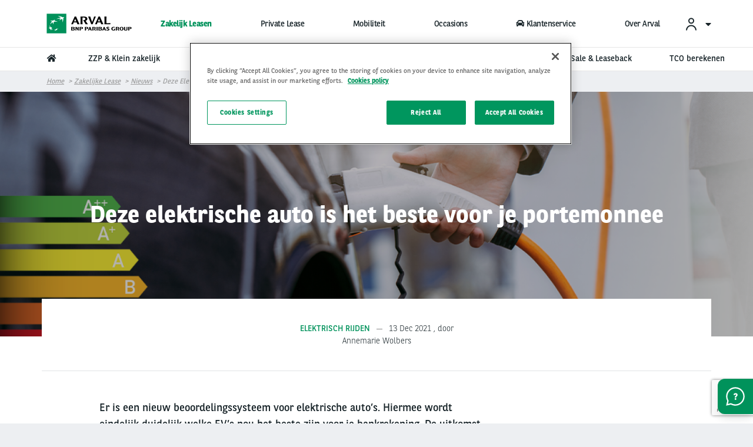

--- FILE ---
content_type: text/html; charset=UTF-8
request_url: https://www.arval.nl/blog/elektrisch-rijden/deze-elektrische-auto-is-het-beste-voor-je-portemonnee
body_size: 95356
content:
<!DOCTYPE html>
<html lang="nl" dir="ltr" prefix="og: https://ogp.me/ns#" class="no-js">
  <head>
    <meta charset="utf-8" />
<script src="https://cdn.cookielaw.org/scripttemplates/otSDKStub.js" data-document-language="true" type="text/javascript" charset="UTF-8" data-domain-script="f23c40dd-9b9b-48f8-8794-bf7652799777"></script>
<script type="text/javascript">
function OptanonWrapper() { }
</script>
<script></script>
<meta name="description" content="Er is een nieuw beoordelingssysteem voor elektrische auto’s met een verrassende uitkomst! Hiermee wordt eindelijk duidelijk welke EV’s nou het beste zijn voor je bankrekening." />
<link rel="canonical" href="https://www.arval.nl/blog/elektrisch-rijden/deze-elektrische-auto-is-het-beste-voor-je-portemonnee" />
<link rel="image_src" href="https://www.arval.nl/sites/default/files/119/2021/02/pexels-andrea-piacquadio-845451.jpg" />
<meta property="og:site_name" content="Leasemaatschappij Arval" />
<meta property="og:type" content="News" />
<meta property="og:url" content="https://www.arval.nl/blog/elektrisch-rijden/deze-elektrische-auto-is-het-beste-voor-je-portemonnee" />
<meta property="og:title" content="Deze elektrische auto is het beste voor je portemonnee | Leasemaatschappij Arval" />
<meta property="og:description" content="Er is een nieuw beoordelingssysteem voor elektrische auto’s met een verrassende uitkomst! Hiermee wordt eindelijk duidelijk welke EV’s nou het beste zijn voor je bankrekening." />
<meta property="og:image" content="https://www.arval.nl/sites/default/files/119/2021/02/pexels-andrea-piacquadio-845451.jpg" />
<meta itemprop="name" content="Deze elektrische auto is het beste voor je portemonnee | Leasemaatschappij Arval" />
<meta itemprop="image" content="https://www.arval.nl/sites/default/files/119/2021/12/Arval_blog_Energielabel_header-1200x627.png" />
<meta name="twitter:card" content="summary_large_image" />
<meta name="twitter:description" content="Er is een nieuw beoordelingssysteem voor elektrische auto’s met een verrassende uitkomst! Hiermee wordt eindelijk duidelijk welke EV’s nou het beste zijn voor je bankrekening." />
<meta name="twitter:title" content="Deze elektrische auto is het beste voor je portemonnee | Leasemaatschappij Arval" />
<meta name="twitter:url" content="https://www.arval.nl/blog/elektrisch-rijden/deze-elektrische-auto-is-het-beste-voor-je-portemonnee" />
<meta name="twitter:image" content="https://www.arval.nl/sites/default/files/119/2021/12/Arval_blog_Energielabel_header-1200x627.png" />
<meta name="Generator" content="Drupal 10 (https://www.drupal.org)" />
<meta name="MobileOptimized" content="width" />
<meta name="HandheldFriendly" content="true" />
<meta name="viewport" content="width=device-width, initial-scale=1.0" />
<meta http-equiv="ImageToolbar" content="false" />
<link rel="apple-touch-icon" href="/themes/custom/arval/apple-touch-icon.png" sizes="180x180" />
<link rel="icon" href="/themes/custom/arval/favicon-48x48.png" sizes="48x48" type="image/png" />
<link rel="icon" href="/themes/custom/arval/favicon-32x32.png" sizes="32x32" type="image/png" />
<link rel="icon" href="/themes/custom/arval/favicon-16x16.png" sizes="16x16" type="image/png" />
<link rel="manifest" href="/themes/custom/arval/site.webmanifest" />
<link rel="mask-icon" href="/themes/custom/arval/safari-pinned-tab.svg" color="#808282" />
<meta name="msapplication-TileColor" content="#da532c" />
<meta name="theme-color" content="#ffffff" />
<link rel="icon" href="/themes/custom/arval/favicon.ico" type="image/vnd.microsoft.icon" />

    <title>Deze elektrische auto is het beste voor je portemonnee | Leasemaatschappij Arval</title>
    <link rel="stylesheet" media="all" href="/sites/default/files/css/css_GksRU0q-WmciA5ZQWvPVgfuPN32HAxK04N31gKXMlls.css" />
<link rel="stylesheet" media="all" href="/sites/default/files/css/css_tcXbk6-zFAQ6qBX2qjwpDRUYH-qLWniAFpklmrawnAs.css" />
<link rel="stylesheet" media="print" href="/sites/default/files/css/css_2kJcD7gybShO9koUM55Bbpq7wceQhRxpgJb75K_QGDQ.css" />
<link rel="stylesheet" media="all" href="/sites/default/files/css/css_5uJmtJbQ9OAbwBYEQ6mFba9NCiWgwW102wpSclYkLOE.css" />

    <script type="application/json" data-drupal-selector="drupal-settings-json">{"path":{"baseUrl":"\/","pathPrefix":"","currentPath":"node\/246218","currentPathIsAdmin":false,"isFront":false,"currentLanguage":"nl"},"pluralDelimiter":"\u0003","suppressDeprecationErrors":true,"arval":{"externalAPIUrl":"https:\/\/api-pws.arval.com\/api\/v1\/","checkoutURL":"https:\/\/privatelease-checkout.arval.nl\/s\/login\/SelfRegister","recaptchaSiteKey":"6LcTCu0UAAAAAF583ZFZT_WrTeIJBOpKC2RZtwKT"},"arval_reconciliation":{"google_analytics":{"googletagmanagers":["GTM-WS8N29","GTM-MVPKT57"],"analytics":"196404321"}},"csp":{"nonce":"yaROn3t1TV-33XD7s4t9fA"},"simple_recaptcha_v3":{"sitekey":"6LeUKM8ZAAAAALYNilHmO8wWfUaU9oQHuVcXQR-i","forms":{"webform_submission_contact_consulting_paragraph_151116_add_form":{"form_id":"webform_submission_contact_consulting_paragraph_151116_add_form","score":false,"error_message":null,"action":"webform_submission_contact_consulting_paragraph_151116_add_form"}}},"ajaxTrustedUrl":{"form_action_p_pvdeGsVG5zNF_XLGPTvYSKCf43t8qZYSwcfZl2uzM":true},"currentSite":119,"user":{"uid":0,"permissionsHash":"6603512003bbafa2a2824b1ecb188541a4b74982b0448e66c27c9faabcd5164e"}}</script>
<script src="/sites/default/files/js/js_S2W9MxMDT5FyfcazeBequq5efpLIK74vwI025-wA11U.js" data-ot-ignore=""></script>
<script src="https://www.googletagmanager.com/gtag/js" async="async"></script>
<script src="/sites/default/files/js/js_Eufi-2GvULg3yzIB-OCANPgQb3pWjfuMIGApYackda0.js" data-ot-ignore=""></script>

  </head>
  <body site="119" class="countrysite lang-nl section-blog arval-apollo path-node node--type-news page-node-type-news">
  <a href="#main-content" class="show-on-focus skip-link">
    Overslaan en naar de inhoud gaan
  </a>
  
    <div class="dialog-off-canvas-main-canvas" data-off-canvas-main-canvas>
    
<script>
  var pushedData = {};
  pushedData = {"country":"nl","site_type":"arval.nl","site_page_cat":"news","user_type":"Prospect","site_target":"All","site_product":"All","news_theme":"Elektrisch rijden","news_category":"Blog","pagename":"\/blog\/elektrisch-rijden\/deze-elektrische-auto-is-het-beste-voor-je-portemonnee","page_section":"undefined","pagetitle":"Deze elektrische auto is het beste voor je portemonnee","partner_page":"arval","page_title":"blog-pages","site_page_target":"retail","site_page_segment":"SME","client_profile":"undefined","site_environment":"PROD","test_user":false,"site_page_offer":"undefined"};
  pushedData.event = 'custompageview';
  pushedData.pagename = window.location.pathname;

  for (var key in pushedData) {
    pushedData[key] = pushedData[key] == null ? undefined : pushedData[key];
  }

  window.dataLayer = window.dataLayer || [];
  window.dataLayer.push(pushedData);
</script>


  
<div  class="breadcrumb-absolutely-positioned off-canvas-wrapper has-back-button">
  <div class="inner-wrap off-canvas-wrapper-inner"
       id="inner-wrap"
       data-off-canvas-wrapper>

    <aside id="left-off-canvas-menu"
           class="off-canvas left-off-canvas-menu position-left"
           role="complementary"
           data-off-canvas>
      
    </aside>

    <aside id="right-off-canvas-menu"
           class="off-canvas right-off-canvas-menu position-right"
           role="complementary"
           data-off-canvas>
      
    </aside>

    <div class="off-canvas-content" data-off-canvas-content>
      <div class="header-sticky--container" data-sticky-container>
        <div class="header-sticky"
             data-top-anchor="header--main-menu:top">
                                <div class="meta-header row expanded show-for-medium whitelabel--main-background-color--background hide-for-apollo">
              <div class="row">
                  <div>
    

<section class="language-switcher-language-site-factory-url block-languageswitcher language-switcher medium-2 float-right" id="block-languageswitcher" role="navigation">
  
  
    

  
          
  

    
    
  </section>

  </div>

              </div>
            </div>
          
          <header class="row expanded l-header"
                  role="banner"
                  aria-label="Bevat een aantal nuttige API's voor Drupal ontwikkelaars en sitebouwers."
          >
            <div class="header-container">

                                <div class="header--main-infos" id="header--main-infos">
    <div class="row">
      <div class="column">
        <div class="region--header">
          <div class="header--main--left">
  
  <a href="https://www.arval.nl" class="header--logo">
    <img src="https://www.arval.nl/sites/default/files/styles/header_logo/public/119/logos/7c589f41-b9ef-41bd-b1d2-9d80ce7b107d_1.png?itok=IMYJ53m3" alt="Arval BNP Paribas Group - Full Service Vehicle Leasing" title="Arval BNP Paribas Group - Full Service Vehicle Leasing"/>
  </a>

  <div class="header--baseline show-for-medium hide-for-apollo">
    We care about cars. We care about you.**  </div>


</div>
          <div class="header--main--middle">
            <ul id="apollo-header-segments" role="menubar" class="menu-segment-grid show-for-medium header-unorder--list">
                          </ul>
          </div>
          <div class="header--main--right">
            <section id="block-user-account" class="block-user-account block--arval-menu--field-header-toprightmenu block--view-mode--full">
  
  
    

  
          <div class="arval-menu">
    

<ul class="dropdown menu header-menu--user-account is-active" data-dropdown-menu data-alignment="right">
  <li>
    <a href="#">
            <svg xmlns="https://www.w3.org/2000/svg" class="icon user-account--icon">
        <path fill="currentColor" fill-rule="evenodd" d="M12 13a9 9 0 0 1 8.996 8.735L21 22h-2a7 7 0 0 0-6.76-6.996L12 15a7 7 0 0 0-6.996 6.76L5 22H3a9 9 0 0 1 9-9zm0-12a5 5 0 1 1 0 10 5 5 0 0 1 0-10zm0 2a3 3 0 1 0 0 6 3 3 0 0 0 0-6z"></path>
      </svg>
      <span id="user-account-label" class="show-for-medium icon-right">My Arval</span>
      <i class="state-icon icon fa fa-caret-down icon icon-right"></i>
    </a>
    <ul class="menu vertical" id="dropmenuser">
      <div class="card-content has-big-padding-for-medium">
        <a href="https://www.myarval.com" data-gtm-options="{&quot;event_category&quot;:&quot;menu&quot;,&quot;event_action&quot;:&quot;login to my arval&quot;,&quot;event_label&quot;:&quot;Inloggen My Arval&quot;}" class="button primary">Inloggen My Arval</a>
        <hr class="is-small is-simple">
        <div class="text-center text-small user-account--cta-link">
          
  
<div class="field field-paragraph--field-see-more-link field-name-field-see-more-link field-type-link field-label-hidden">
    <div class="field-items" id="divUserLogin">
          <div class="field-item"><a href="https://www.arval.nl/app">Download de app</a></div>
      </div>
</div>
        </div>
                  <hr>
            <div class="user-account--links">
    <a href="https://www.arval.nl/driver-services/schade-melden" class="user-account--link">
      Schade melden
      <span class="fal fa-angle-right is-absolute-position is-right is-centered-vertically text-big"></span>
    </a>
  </div>
  <div class="user-account--links">
    <a href="https://lps-info.arval.com/service?utm_source=arval.nl&amp;utm_medium=referral&amp;utm_term=usermenu" class="user-account--link">
      Onderhoud of APK inplannen
      <span class="fal fa-angle-right is-absolute-position is-right is-centered-vertically text-big"></span>
    </a>
  </div>

              </div>
    </ul>
  </li>
</ul>


</div>

    
    
  </section>

                        <section class="language-switcher-language-site-factory-url block-languageswitcher-2 show-for-medium" id="block-languageswitcher-2" role="navigation">
  
  
    

  
          
  

    
    
  </section>

          </div>
        </div>
      </div>
    </div>
  </div>
              
                              <div class="row expanded l-main-menu show-for-medium" id="header--main-menu">
                  

  <div class="header-menus--region medium-horizontal menu row" data-responsive-menu="medium-dropdown" data-closing-time="200" data-hover-delay="0">
    <section id="block-main-menu-apollo" class="block-main-menu-apollo show-for-apollo block--arval-menu--field-apollo-menu block--view-mode--full">
  
  
    

  
          


<div data-next-ui="true">
  <div class="arrows-wrapper md:hidden">
    <button class="arval-menu--arrow text-mirage arrow-left absolute p-0 z-10">
      <i class="status-icon fas fa-chevron-left"></i>
    </button>
    <button class="arval-menu--arrow text-mirage arrow-right absolute h-full p-0 z-10">
      <i class="status-icon fas fa-chevron-right"></i>
    </button>
  </div>
  <div class="arval-menu--segment absolute bg-white md:hidden">
    <nav id="apollo-header-segments-content" class="flex" data-content-cloned="false">
                <li>

  <a class="arval-menu--segment-item p-0 text-center is-active" href="https://www.arval.nl/zakelijk-leasen">
       Zakelijk Leasen
     </a>
</li> 

  <li>

  <a class="arval-menu--segment-item p-0 text-center" href="https://www.arval.nl/privatelease">
       Private Lease
     </a>
</li> 

  <li>

  <a class="arval-menu--segment-item p-0 text-center" href="/mobiliteit">
       Mobiliteit
     </a>
</li> 

  <li>

  <a class="arval-menu--segment-item p-0 text-center" href="/ex-lease-auto-kopen">
       Occasions
     </a>
</li> 

  <li>

  <a class="arval-menu--segment-item p-0 text-center" href="/mijn-leaseauto">
            
      <span class="font-awsome-menu"><div class="fontawesome-icon">
  <i class="fas fa-car" data-fa-transform="" data-fa-mask="" style=""></i>
</div>
</span>
      Klantenservice    
          </a>
</li> 

  <li>

  <a class="arval-menu--segment-item p-0 text-center" href="/over-arval">
       Over Arval
     </a>
</li> 



          </nav>
  </div>
</div>

<div class="arval-menu--segment--main-menu w-full hide-for-small-only">
  <div class="row is-small">
    <div class="column">
      <div class="arval-menu arval-menu--main-menu--apollo">
                  <a href="https://www.arval.nl" class="apollo-menu--item--level-1 is-home-link hide-for-small-only" data-header-item aria-label="home"><i class="fas fa-home"></i></a>
                        <a class="apollo-menu--item--level-1" href="/zakelijk-leasen/zpp-klein-zakelijk" data-header-item>
          ZZP &amp; Klein zakelijk
      </a>

    <a class="apollo-menu--item--level-1" href="/zakelijk-leasen/wagenparkbeheer" data-header-item>
          Wagenparkbeheer
      </a>

    <a class="apollo-menu--item--level-1" href="https://www.arval.nl/zakelijk-leasen/grote-organisaties" data-header-item>
          Grote organisaties
      </a>

    <a class="apollo-menu--item--level-1" href="/zakelijk-leasen/shortlease" data-header-item>
          Arval Flex
      </a>

    <a class="apollo-menu--item--level-1" href="/zakelijke-lease/bedrijfswagens" data-header-item>
          Bedrijfswagens
      </a>

    <a class="apollo-menu--item--level-1" href="/zakelijke-lease/sale-leaseback-kapitaal-vrijmaken" data-header-item>
          Sale &amp; Leaseback
      </a>

    <a class="apollo-menu--item--level-1" href="https://www.arval.nl/zakelijk-leasen/berekenen-tco" data-header-item>
          TCO berekenen
      </a>



  
  
  
  
  


      </div>
    </div>
  </div>
</div>

    
    
  </section>

  </div>

                </div>
              
              <div class="progress-line">
                <div class="progress-line--bar whitelabel--main-background-color--background"></div>
              </div>
                                                                                  <button data-arval-toggle="#main-menu--mobile"
                      class="main-menu--mobile-toggle show-for-small-only hamburger hamburger--slider"
                      aria-label="Show Navigation Menu" aria-expanded="false" tabindex="0">
                    <span class="hamburger-box">
                      <span class="hamburger-inner"></span>
                    </span>
                  </button>
                                          </div>
          </header>
        </div>
      </div>

      
      <div class="row expanded">
        <main id="main" class="body-content-wrapper cell" role="main">

          
          
                      <div class="region-highlighted">
  <section id="block-arval-breadcrumbs" class="block-arval-breadcrumbs">
  
  
    

  
      <div data-next-ui="true">
    <div class="grid-container">
      <div class="grid-row">
        <div class="w-full hidden md:block breadcrumb_align--logo">
          <div class="relative">
                
                <nav  class="header-background-image breadcrumb w-full z-10" role="navigation" aria-labelledby="system-breadcrumb">
        <ul class="flex items-center overscroll-x-auto">
                                    <li class="whitespace-no-wrap">
                <a href="/">Home</a>
              </li>
                                                <li class="whitespace-no-wrap">
                <a href="https://www.arval.nl/zakelijk-leasen">Zakelijke lease</a>
              </li>
                                                <li class="whitespace-no-wrap">
                <a href="/nieuws?field_theme_target_id%5B23210%5D=23210">Nieuws</a>
              </li>
                                                                                        <li class="current whitespace-no-wrap">Deze elektrische auto is het beste voor je portemonnee</li>
                  </ul>
      </nav>
    
          </div>
        </div>
      </div>
    </div>
  </div>

    
  </section>

</div>

          
          <a id="main-content"></a>

                      <section>
              <div class="region--content">
  <section id="block-arval-messages" class="block-arval-messages">
  
  
    

  
      <div class="row">
    <div class="medium-12 columns">
      <div data-drupal-messages-fallback class="hidden"></div>
    </div>
  </div>

    
  </section>
<section id="block-arval-content" class="block-arval-content">
  
  
    

  
          


<article id="node-246218"  class="arval-apollo news-full">
  <div class="row expanded header-image-container has-background-image news-full--banner">
    <div data-next-ui="true">
      <div class="background-image">
        <div class="header-image-image">
                  
  
<div class="image field field-node--field-image field-name-field-image field-type-entity-reference field-label-hidden">
    <div class="field-items" id="divUserLogin">
          <div class="field-item"><article>
  
      
  
<div class="field field-media--field-media-image field-name-field-media-image field-type-image field-label-hidden">
    <div class="field-items" id="divUserLogin">
          <div class="field-item">    <picture>
                  <source srcset="/sites/default/files/styles/crop_1_3_1500x500/public/119/2021/12/Arval_blog_Energielabel_header-1200x627.png?itok=3sIBGwg9 1x" media="all and (min-width: 1024px)" type="image/png" width="1500" height="500"/>
              <source srcset="/sites/default/files/styles/900_600/public/119/2021/12/Arval_blog_Energielabel_header-1200x627.png?itok=O9ZDfzj5 1x" type="image/png" width="900" height="600"/>
                  <img loading="eager" width="1500" height="500" class="progressive-img--target" src="/sites/default/files/styles/crop_1_3_1500x500/public/119/2021/12/Arval_blog_Energielabel_header-1200x627.png?itok=3sIBGwg9" alt="Energielabel " title="Energielabel" />

  </picture>

</div>
      </div>
</div>
  </article>
</div>
      </div>
</div>
                </div>
        <div class="h-full text-center flex justify-center items-center mx-2">
          <h1 class="z-10"> Deze elektrische auto is het beste voor je portemonnee </h1>
        </div>
      </div>
    </div>
  </div>

  <div class="row news-full--header">
    <div class="column small-12 card is-spiky">
      <div class="card is-spiky">
        <div class="card-content">
          <div class="row is-small">
                          <span class="news-full--category">
                Elektrisch rijden
              </span>
                          <span class="news-full--date">
                                                13 Dec 2021
              </span>
                          <span class="news-full--author">, door 
  
<div class="field field-node--field-text field-name-field-text field-type-string field-label-hidden">
    <div class="field-items" id="divUserLogin">
          <div class="field-item">Annemarie Wolbers</div>
      </div>
</div></span>
                                  </div>
        </div>
      </div>
    </div>
    <div class="column small-12">
      <hr class="no-margin-top">
    </div>
  </div>

  <div class="row news-full--article">
    <div class="medium-1 columns hide-for-print share-links-wrapper">
      <ul class="share-links">
                <li><a href="https://www.facebook.com/sharer/sharer.php?u=https://www.arval.nl/blog/elektrisch-rijden/deze-elektrische-auto-is-het-beste-voor-je-portemonnee&amp;t=Deze elektrische auto is het beste voor je portemonnee" data-tooltip data-tooltip-class="tooltip is-newsroom" target="_blank" title="Share on Facebook" class="action-button is-big right"><i class="fa fa-facebook"></i></a></li>
                <li><a href="https://twitter.com/intent/tweet?source=https://www.arval.nl/blog/elektrisch-rijden/deze-elektrische-auto-is-het-beste-voor-je-portemonnee &amp;text=Deze elektrische auto is het beste voor je portemonnee:https://www.arval.nl/blog/elektrisch-rijden/deze-elektrische-auto-is-het-beste-voor-je-portemonnee&amp;via=" data-tooltip data-tooltip-class="tooltip is-newsroom" target="_blank" title="Share on Twitter" class="action-button is-big right"><i class="fa fa-twitter"></i></a></li>
        <li><a href="https://www.linkedin.com/shareArticle?mini=true&amp;url=https://www.arval.nl/blog/elektrisch-rijden/deze-elektrische-auto-is-het-beste-voor-je-portemonnee&amp;title=Deze elektrische auto is het beste voor je portemonnee&amp;source=&amp;summary=" data-tooltip data-tooltip-class="tooltip is-newsroom" target="_blank" title="Share on Linkedin" class="action-button is-big right"><i class="fa fa-linkedin"></i></a></li>
        <li><a href="mailto:?subject=Deze elektrische auto is het beste voor je portemonnee&amp;body=https://www.arval.nl/blog/elektrisch-rijden/deze-elektrische-auto-is-het-beste-voor-je-portemonnee" data-tooltip data-tooltip-class="tooltip is-newsroom" title="Share by Email" class="action-button is-big right"><i class="fa fa-envelope"></i></a></li>
        <li><a href="#" data-tooltip data-tooltip-class="tooltip is-newsroom" title="Afdrukken" class="action-button is-big right news-pdf" onclick="window.print();"><i class="fa fa-print"></i></a></li>
      </ul>
    </div>
    <div class="medium-7 columns news--main-content no-padding">
      <div class="view-mode-full">
        
  
<div class="field field-node--field-content field-name-field-content field-type-entity-reference-revisions field-label-hidden">
    <div class="field-items" id="divUserLogin">
          <div class="field-item">  <div class="paragraph-html paragraph--container paragraph paragraph--type--html paragraph--view-mode--default" style="background-color:#ffffff">
      <div data-next-ui="true">
    <div class="grid-container">
      <div class="grid-row">
        <div class="grid-col w-full">
          <div class="content relative z-10 p-8 md:p-16 md:w-5/6 md:mx-auto" style="background-color:#ffffff">
            
            <div class="text-lg">
              
  
<div class="field field-paragraph--field-text field-name-field-text field-type-text-long field-label-hidden">
    <div class="field-items" id="divUserLogin">
          <div class="field-item"><p>Er is een nieuw beoordelingssysteem voor elektrische auto’s. Hiermee wordt eindelijk duidelijk welke EV’s nou het beste zijn voor je bankrekening. De uitkomst is verrassend. Het zijn namelijk niet de duurste EV’s op de markt die er met deze eer vandoor gaan, maar de (iets) goedkopere BMW i4 en Tesla Model 3.</p>

<h2>Waarom een energielabel voor elektrische auto’s</h2>

<p>Bij benzine- en dieselmotoren is het al veel langer duidelijk hoeveel ze precies verbruiken. Dit was voor elektrische auto’s wel anders. Als elektrisch rijder zie je wel hoeveel je gemiddeld verbruikt, maar niet hoe zich dat verhoudt tot de rest van de markt. Een algemene standaard ontbrak, tot nu.</p>

<p><img alt="Energielabel" data-entity-type="file" data-entity-uuid="8a65a6bd-8e72-43df-8dce-29051281cfcc" src="/sites/default/files/inline-images/4_1.png" width="800" height="250" loading="lazy"></p>

<h2>Zo werkt het</h2>

<p>Het Britse <a href="https://www.electrifying.com/efficiency-rating" title="Efficiency rating">Electrifying.com</a> heeft nu een zogenaamde e-rating ontwikkeld. Waarbij ze gekozen hebben om dezelfde energielabels te gebruiken als voor wasmachines en koelkasten. Het label wordt berekend op basis van de volgende punten:</p>

<ul>
	<li>De snelheid waarmee de batterij oplaadt</li>
	<li>Hoe goed elektrisch vermogen wordt omgezet in kilometers op de weg</li>
	<li>De mogelijkheid van de auto om stroomverbruik te minimaliseren. (Denk aan recuperatie of klimaatregeling.)</li>
</ul>

<h2>De uitslag</h2>

<p>Opvallend is dat de duurste EV op de markt, de Mercedes EQS, op basis van deze E-rating hetzelfde scoort als de goedkopere Citroën Ami en Renault Twizy. Het zusje van de Mercedes, de EQV, doet het behoorlijk minder goed. Deze auto staat onderaan met een E-classificatie. Bewijs dat de duurste EV niet direct het beste is voor je portemonnee.</p>

<p>Bekijk in de lijst hieronder hoe elke auto is geclassificeerd:</p>

<p><span style="color:#00925b; font-size: 32px;"><strong>A++</strong></span></p>

<ul>
	<li>Tesla model 3</li>
	<li>BMW i4</li>
</ul>

<p><span style="color:#00925b; font-size: 32px;"><strong>A+</strong></span></p>

<ul>
	<li>Hyundai Ioniq</li>
	<li>Citroën E-c4</li>
	<li>Fiat 500e</li>
	<li>Hyundai Kona Electric</li>
	<li>Mercedes EQS</li>
	<li>Kia EV6</li>
	<li>Peugeot e208</li>
	<li>Seat Mii</li>
	<li>Tesla Model Y</li>
	<li>Opel Corsa-E</li>
	<li>Citroën Ami</li>
	<li>Volkswagen ID3</li>
	<li>Renault Twizy</li>
	<li>Hyundai IONIQ5</li>
</ul>

<p><span style="color:#00925b; font-size: 32px;"><strong>A</strong></span></p>

<ul>
	<li>Audi Q4 e-tron</li>
	<li>BMW iX3</li>
	<li>DS3 Crossback</li>
	<li>Ford Mustang Mach-e</li>
	<li>Kia e-Niro</li>
	<li>Kia Soul</li>
	<li>Peugeot e2008</li>
	<li>Renault Zoë</li>
	<li>Skoda Enyaq</li>
	<li>Smart ForTwo EQ</li>
	<li>Tesla Model S</li>
	<li>Tesla Model X</li>
	<li>Opel Mokka</li>
	<li>Volkswagen ID.4</li>
</ul>

<p><span style="color:#00925b; font-size: 32px;"><strong>B</strong></span></p>

<ul>
	<li>Audi e-tron GT</li>
	<li>BMW i3</li>
	<li>BMW iX</li>
	<li>Mercedes EQA</li>
	<li>MG MG5 EV</li>
	<li>MG ZS EV</li>
	<li>Mini Electric</li>
	<li>Nissan Leaf</li>
	<li>Polestar 2</li>
	<li>Volvo XC40 Recharge</li>
</ul>

<p><span style="color:#00925b; font-size: 32px;"><strong>C</strong></span></p>

<ul>
	<li>Honda e</li>
	<li>Jaguar i-Pace</li>
	<li>Lexus UX300e</li>
	<li>Mazda MX-30</li>
	<li>Porsche Taycan</li>
	<li>Rimac Nevera</li>
	<li>Citroen e-Spacetourer</li>
	<li>Opel Vivaro-e</li>
</ul>

<p><span style="color:#00925b; font-size: 32px;"><strong>D</strong></span></p>

<ul>
	<li>Audi e-tron</li>
	<li>Mercedes EQC</li>
</ul>

<p><span style="color:#00925b; font-size: 32px;"><strong>E</strong></span></p>

<ul>
	<li>Mercedes EQV</li>
</ul>

<p>&nbsp;</p>

<p>Lees meer over <a href="https://www.arval.nl/elektrisch-rijden" title="Elektrisch rijden">elektrisch rijden</a></p>
</div>
      </div>
</div>
            </div>
          </div>
        </div>

              </div>
    </div>
  </div>
  </div>
</div>
          <div class="field-item">  <div class="paragraph--container paragraph--contact-modal-form is-colored paragraph paragraph--type--contact-modal-form paragraph--view-mode--default">
      <div class="paragraph--container paragraph--contact-modal-form is-colored paragraph paragraph--type--contact-modal-form paragraph--view-mode--default" style="background-color: #172328">
    <div class="row" data-equalizer>
      <div class="column medium-6 marketing-block--left is-colored" data-equalizer-watch>
        <div class="apollo-title is-light" style="color: #ffffff;">
  
<div class="field field-paragraph--field-title field-name-field-title field-type-string field-label-hidden">
    <div class="field-items" id="divUserLogin">
          <div class="field-item">Benieuwd geraakt naar elektrisch rijden?</div>
      </div>
</div></div>
                          <div class="h1" style="color: #ffffff;">
  
<div class="field field-paragraph--field-description field-name-field-description field-type-string-long field-label-hidden">
    <div class="field-items" id="divUserLogin">
          <div class="field-item">Laat je gegevens achter en wij nemen contact met je op! </div>
      </div>
</div> </div>
              </div>
      <div class="column medium-6 marketing-block--right text-right">
        <div class="paragraph--cta-wrapper" data-equalizer-watch>
                    <button class="paragraph--contact-modal-form--cta button is-outlined is-flat is-light"
                  data-open="contact-form-modal-25" data-gtm-options="{&quot;event_category&quot;:&quot;contact::banner&quot;,&quot;event_action&quot;:&quot;open form&quot;,&quot;event_label&quot;:&quot;\/blog\/elektrisch-rijden\/deze-elektrische-auto-is-het-beste-voor-je-portemonnee&quot;}" style="color: #ffffff;">
  
<div class="field field-paragraph--field-name field-name-field-name field-type-string field-label-hidden">
    <div class="field-items" id="divUserLogin">
          <div class="field-item">Neem contact op</div>
      </div>
</div></button>
        </div>
      </div>
    </div>

          <div class="popup-wrapper" id="contact-form-modal-25" data-reveal>
        <div class="popup card">
          <div class="card-content">
                        <button class="close-button is-top-right icon-left" data-close aria-label="Close modal" type="button">
              <i class="fal fa-times"></i>
            </button>
            <span class="paragraph--contact-modal-form--uppercase align-title">Benieuwd geraakt naar elektrisch rijden?</span>
          </div>
          <div class="paragraph--download-document--modal medium-12">
            <div class="card-content has-big-padding-for-medium paragraph--download-document--webform">
              
  
<div class="field field-paragraph--field-webform field-name-field-webform field-type-webform field-label-hidden">
    <div class="field-items" id="divUserLogin">
          <div class="field-item">
<form class="webform-submission-form webform-submission-add-form webform-submission-contact-consulting-form webform-submission-contact-consulting-add-form webform-submission-contact-consulting-paragraph-151116-form webform-submission-contact-consulting-paragraph-151116-add-form js-webform-details-toggle webform-details-toggle webform--container" data-drupal-selector="webform-submission-contact-consulting-paragraph-151116-add-form" data-recaptcha-id="webform_submission_contact_consulting_paragraph_151116_add_form" action="/blog/elektrisch-rijden/deze-elektrische-auto-is-het-beste-voor-je-portemonnee" method="post" id="webform-submission-contact-consulting-paragraph-151116-add-form" accept-charset="UTF-8">
  
  <div class="js-form-item form-item js-form-type-textfield form-item-voornaam js-form-item-voornaam">
      

<label for="edit-voornaam" class="js-form-required form-required">
    <div class="fake-checkbox"></div>
    Voornaam
  </label>
        <input data-drupal-selector="edit-voornaam" type="text" id="edit-voornaam" name="voornaam" value="" size="60" maxlength="255" class="form-text required" required="required" aria-required="true" />

        </div>
<div class="js-form-item form-item js-form-type-textfield form-item-achternaam js-form-item-achternaam">
      

<label for="edit-achternaam" class="js-form-required form-required">
    <div class="fake-checkbox"></div>
    Achternaam
  </label>
        <input data-drupal-selector="edit-achternaam" type="text" id="edit-achternaam" name="achternaam" value="" size="60" maxlength="255" class="form-text required" required="required" aria-required="true" />

        </div>
<div class="js-form-item form-item js-form-type-textfield form-item-e-mailadres js-form-item-e-mailadres">
      

<label for="edit-e-mailadres" class="js-form-required form-required">
    <div class="fake-checkbox"></div>
    E-mailadres
  </label>
        <input data-drupal-selector="edit-e-mailadres" type="text" id="edit-e-mailadres" name="e_mailadres" value="" size="60" maxlength="255" class="form-text required" required="required" aria-required="true" />

        </div>
<div class="js-form-item form-item js-form-type-textfield form-item-telefoonnummer js-form-item-telefoonnummer">
      

<label for="edit-telefoonnummer" class="js-form-required form-required">
    <div class="fake-checkbox"></div>
    Telefoonnummer
  </label>
        <input data-drupal-selector="edit-telefoonnummer" type="text" id="edit-telefoonnummer" name="telefoonnummer" value="" size="60" maxlength="255" class="form-text required" required="required" aria-required="true" />

        </div>
<div class="js-form-item form-item js-form-type-checkbox form-item-privacy-statement js-form-item-privacy-statement">
        <input data-drupal-selector="edit-privacy-statement" aria-describedby="edit-privacy-statement--description" type="checkbox" id="edit-privacy-statement" name="privacy_statement" value="1" class="form-checkbox required" required="required" aria-required="true" />

        

<label for="edit-privacy-statement" class="option js-form-required form-required">
    <div class="fake-checkbox"></div>
    Privacy statement
  </label>
          <p class="description help-text">
      <div id="edit-privacy-statement--description" class="webform-element-description">Ik bevestig dat ik het <a href="https://www.arval.nl/privacy" target="_blank">privacy statement</a> van Arval heb gelezen en heb begrepen.</div>

    </p>
  </div>
<input data-drupal-selector="edit-url" type="hidden" name="url" value="https://www.arval.nl/blog/elektrisch-rijden/deze-elektrische-auto-is-het-beste-voor-je-portemonnee" />
<input autocomplete="off" data-drupal-selector="form-okidexipp4tnuagbzr-xvn10ytuzjos24mhr8iosb-c" type="hidden" name="form_build_id" value="form-OKIDexIPp4TnUAGBZR-xVn10YTUzJOs24MhR8IOSB_c" />
<input data-drupal-selector="edit-webform-submission-contact-consulting-paragraph-151116-add-form" type="hidden" name="form_id" value="webform_submission_contact_consulting_paragraph_151116_add_form" />
<input data-drupal-selector="edit-simple-recaptcha-token" type="hidden" name="simple_recaptcha_token" value="" />
<input data-drupal-selector="edit-simple-recaptcha-type" type="hidden" name="simple_recaptcha_type" value="v3" />
<input data-drupal-selector="edit-simple-recaptcha-score" type="hidden" name="simple_recaptcha_score" />
<input data-drupal-selector="edit-simple-recaptcha-message" type="hidden" name="simple_recaptcha_message" value="" />
<div data-drupal-selector="edit-actions" class="form-actions js-form-wrapper form-wrapper" id="edit-actions"><div id="webform_submission_contact_consulting_paragraph_151116_add_form-captcha" class="recaptcha-v3 recaptcha-v3-wrapper js-form-wrapper form-wrapper" data-drupal-selector="edit-captcha"></div>
<input class="webform-button--submit success button radius button--primary js-form-submit form-submit" data-drupal-selector="edit-submit" type="submit" id="edit-submit" name="op" value="Indienen" />

</div>


  

  
  
  </form>
</div>
      </div>
</div>
            </div>
          </div>
        </div>
      </div>
      </div>
</div>
      </div>
</div>
      </div>
      <div class="text-center news-full--show-more show-for-small-only hide-for-print">
        <span>Lees meer</span>
        <span class="hide">toon minder</span>
      </div>
    </div>
    <div class="medium-4 columns hide-for-print news-full--sidebar-wrapper">
      <div class="news-full--sidebar">

                                      <div class="last-news-title apollo-title is-black">
              Blog
            </div>
                    

<div class="field field-node--last-news field-name-last-news field-type-viewsreference field-label-hidden">
    <div class="field-items" id="divUserLogin">
          <div class="field-item"><div class="views-element-container"><div class="js-view-dom-id-84888e8b440fe1d7b3403ef3451fdbccc726f549138d6c45eac4e2926d2e93b5">
  
  
  

  
  
  

      <div class="views-row"><div data-next-ui="true">
  <div class="mb-2">
    
  
<div class="field field-node--field-theme field-name-field-theme field-type-entity-reference field-label-hidden">
    <div class="field-items" id="divUserLogin">
          <div class="field-item"><span data-next-ui="true">
  <span
    class="inline-block py-1 px-2 bg-black text-sm text-white uppercase"
    style="background-color: #008E8E;"
  >
    Bedrijfswagens
  </span>
</span>
</div>
      </div>
</div>
  </div>
  <div class="grid-row no-gutter">
    <div class="grid-col w-2/5">
      
  
<div class="image field field-node--field-image field-name-field-image field-type-entity-reference field-label-hidden">
    <div class="field-items" id="divUserLogin">
          <div class="field-item">  <a href="/blog/mobiliteit/voordelen-zero-emissie" hreflang="nl"><img loading="lazy" src="/sites/default/files/styles/640x320/public/119/2024/08/Website%20header%2019201080%20%2814%29.png?itok=IYxdiy8F" width="640" height="320" alt="Zero emissiezone" class="progressive-img--target" />

</a>
</div>
      </div>
</div>
    </div>
    <div class="grid-col w-3/5">
      <a href="/blog/mobiliteit/voordelen-zero-emissie" class="pl-4 block font-bold hover:text-green-haze">
        <span>De voordelen van zero-emissiezones</span>

      </a>
    </div>
  </div>
  <hr class="my-5 border-iron" />
</div>
</div>
    <div class="views-row"><div data-next-ui="true">
  <div class="mb-2">
    
  
<div class="field field-node--field-theme field-name-field-theme field-type-entity-reference field-label-hidden">
    <div class="field-items" id="divUserLogin">
          <div class="field-item"><span data-next-ui="true">
  <span
    class="inline-block py-1 px-2 bg-black text-sm text-white uppercase"
    style="background-color: #386F48;"
  >
    Buitenland
  </span>
</span>
</div>
      </div>
</div>
  </div>
  <div class="grid-row no-gutter">
    <div class="grid-col w-2/5">
      
  
<div class="image field field-node--field-image field-name-field-image field-type-entity-reference field-label-hidden">
    <div class="field-items" id="divUserLogin">
          <div class="field-item">  <a href="/blog/zakelijke-lease/9-tips-op-vakantie-met-ev" hreflang="nl"><img loading="lazy" src="/sites/default/files/styles/640x320/public/119/2021/07/Holiday%20%284%29.png?itok=peUpKj5w" width="640" height="320" alt="vakantie2" class="progressive-img--target" />

</a>
</div>
      </div>
</div>
    </div>
    <div class="grid-col w-3/5">
      <a href="/blog/zakelijke-lease/9-tips-op-vakantie-met-ev" class="pl-4 block font-bold hover:text-green-haze">
        <span>Deze zomer met je (elektrische) auto op vakantie? Onze top 9 tips</span>

      </a>
    </div>
  </div>
  <hr class="my-5 border-iron" />
</div>
</div>
    <div class="views-row"><div data-next-ui="true">
  <div class="mb-2">
    
  
<div class="field field-node--field-theme field-name-field-theme field-type-entity-reference field-label-hidden">
    <div class="field-items" id="divUserLogin">
          <div class="field-item"><span data-next-ui="true">
  <span
    class="inline-block py-1 px-2 bg-black text-sm text-white uppercase"
    style="background-color: #26619C;"
  >
    Klantcase
  </span>
</span>
</div>
      </div>
</div>
  </div>
  <div class="grid-row no-gutter">
    <div class="grid-col w-2/5">
      
  
<div class="image field field-node--field-image field-name-field-image field-type-entity-reference field-label-hidden">
    <div class="field-items" id="divUserLogin">
          <div class="field-item">  <a href="/zakelijke-lease/arval-flex-is-voor-allinq-op-3-manieren-een-oplossing" hreflang="nl"><img loading="lazy" src="/sites/default/files/styles/640x320/public/119/2021/05/SI_AL_Werken-bij-_gebouw10_08343-bewerkt-1024x683.jpg?itok=X8rXzMsi" width="640" height="320" alt="allinq" class="progressive-img--target" />

</a>
</div>
      </div>
</div>
    </div>
    <div class="grid-col w-3/5">
      <a href="/zakelijke-lease/arval-flex-is-voor-allinq-op-3-manieren-een-oplossing" class="pl-4 block font-bold hover:text-green-haze">
        <span>Arval Flex is voor Allinq op 3 manieren een oplossing</span>

      </a>
    </div>
  </div>
  <hr class="my-5 border-iron" />
</div>
</div>

    

  
  

  
  
</div>
</div>
</div>
      </div>
</div>
        
                
                
                
      </div>
    </div>
  </div>
</article>

    
    
  </section>

</div>

            </section>
          
        </main>
                      </div>

      <footer class="l-footer row expanded whitelabel--menu-background-color--background whitelabel--menu-links">
        <div class="row footer--top">

          <a class="back-to-top"
             href="#inner-wrap">
            <i class="icon-custom icon-arrow-top"></i>
          </a>

          <div class="small-10 medium-6 column">
                          <a class="footer--arval-link"
                 href="https://www.arval.com/"
                 target="_blank">
                <i class="fa fa-globe"></i>&nbsp; Arval.com &nbsp; <i class="icon-custom icon-arrow-right"></i>
              </a>
                      </div>
          <div class="small-12 medium-6 column">
                          <div class="footer--mention">
                
  
<div class="field field-site--field-bottom-mention field-name-field-bottom-mention field-type-entity-reference-revisions field-label-hidden">
    <div class="field-items" id="divUserLogin">
          <div class="field-item">  <div class="row paragraph paragraph--type--text paragraph--view-mode--default">
      <div class="column text">
    
  
<div class="field field-paragraph--field-text field-name-field-text field-type-text-long field-label-hidden">
    <div class="field-items" id="divUserLogin">
          <div class="field-item"><p>For the many journeys in life</p></div>
      </div>
</div>
  </div>
  </div>
</div>
      </div>
</div>
              </div>
                      </div>
        </div>
        <div class="row footer--main">
          <div id="footer-first" class="footer--menu medium-3 column">
              <div>
    <section id="block-footer-menu-first" class="block-footer-menu-first block--arval-menu--field-footer-menu-first block--view-mode--full">
  
  
    

  
          <div class="arval-menu">
      <div class="paragraph paragraph--type--menu-submenu-level paragraph--view-mode--menu-level-1">
    <ul class='footer-unorder--list'>
  <li>
  <a class="paragraph paragraph--type--menu-submenu-level paragraph--view-mode--menu-level-1 footer-menu--item-submenu" href="/zakelijk-leasen/wagenparkbeheer" data-gtm-options="{&quot;event_category&quot;:&quot;footer&quot;,&quot;event_action&quot;:&quot;click&quot;,&quot;event_label&quot;:&quot;zakelijke lease::zakelijke lease&quot;}">
  
<div class="field field-paragraph--field-title field-name-field-title field-type-string field-label-hidden">
    <div class="field-items" id="divUserLogin">
          <div class="field-item">zakelijke lease</div>
      </div>
</div></a>
</li>

  <ul class="submenu-content footer-unorder--list">
      <li>
  <a class="footer-menu--item-basic" href="/zakelijk-leasen/wagenparkbeheer" data-gtm-options="{&quot;event_category&quot;:&quot;footer&quot;,&quot;event_action&quot;:&quot;click&quot;,&quot;event_label&quot;:&quot;zakelijke lease::Wagenparkbeheer&quot;}">
<div>
    <div class="menu-items mircosite-menus">
          <div class="menu-item">Wagenparkbeheer</div>
      </div>
</div>
</a>
</li>

  <li>
  <a class="footer-menu--item-basic" href="/zakelijk-leasen/wagenparkbeheer" data-gtm-options="{&quot;event_category&quot;:&quot;footer&quot;,&quot;event_action&quot;:&quot;click&quot;,&quot;event_label&quot;:&quot;zakelijke lease::Fleet Management&quot;}">
<div>
    <div class="menu-items mircosite-menus">
          <div class="menu-item">Fleet Management</div>
      </div>
</div>
</a>
</li>

  <li>
  <a class="footer-menu--item-basic" href="/zakelijk-leasen" data-gtm-options="{&quot;event_category&quot;:&quot;footer&quot;,&quot;event_action&quot;:&quot;click&quot;,&quot;event_label&quot;:&quot;zakelijke lease::Zakelijk leasen&quot;}">
<div>
    <div class="menu-items mircosite-menus">
          <div class="menu-item">Zakelijk leasen</div>
      </div>
</div>
</a>
</li>

  <li>
  <a class="footer-menu--item-basic" href="/zakelijke-lease/bedrijfswagens" data-gtm-options="{&quot;event_category&quot;:&quot;footer&quot;,&quot;event_action&quot;:&quot;click&quot;,&quot;event_label&quot;:&quot;zakelijke lease::Bedrijfswagens&quot;}">
<div>
    <div class="menu-items mircosite-menus">
          <div class="menu-item">Bedrijfswagens</div>
      </div>
</div>
</a>
</li>

  <li>
  <a class="footer-menu--item-basic" href="/elektrisch-rijden/veelgestelde-vragen" data-gtm-options="{&quot;event_category&quot;:&quot;footer&quot;,&quot;event_action&quot;:&quot;click&quot;,&quot;event_label&quot;:&quot;zakelijke lease::Elektrisch rijden&quot;}">
<div>
    <div class="menu-items mircosite-menus">
          <div class="menu-item">Elektrisch rijden</div>
      </div>
</div>
</a>
</li>

  <li>
  <a class="footer-menu--item-basic" href="/node/1226" data-gtm-options="{&quot;event_category&quot;:&quot;footer&quot;,&quot;event_action&quot;:&quot;click&quot;,&quot;event_label&quot;:&quot;zakelijke lease::Alles over leasen&quot;}">
<div>
    <div class="menu-items mircosite-menus">
          <div class="menu-item">Alles over leasen</div>
      </div>
</div>
</a>
</li>

  <li>
  <a class="footer-menu--item-basic" href="https://www.arval.nl/zakelijk-leasen/berekenen-tco" data-gtm-options="{&quot;event_category&quot;:&quot;footer&quot;,&quot;event_action&quot;:&quot;click&quot;,&quot;event_label&quot;:&quot;zakelijke lease::TCO lease auto&quot;}">
<div>
    <div class="menu-items mircosite-menus">
          <div class="menu-item">TCO lease auto</div>
      </div>
</div>
</a>
</li>

  <li>
  <div class="footer-menu--item-basic" data-gtm-options="{&quot;event_category&quot;:&quot;footer&quot;,&quot;event_action&quot;:&quot;click&quot;,&quot;event_label&quot;:&quot;zakelijke lease::&quot;}"></div>
</li>

  <li>
  <a class="footer-menu--item-basic" href="/zakelijk-leasen/shortlease" data-gtm-options="{&quot;event_category&quot;:&quot;footer&quot;,&quot;event_action&quot;:&quot;click&quot;,&quot;event_label&quot;:&quot;zakelijke lease::Shortlease met Arval Flex&quot;}">
<div>
    <div class="menu-items mircosite-menus">
          <div class="menu-item">Shortlease met Arval Flex</div>
      </div>
</div>
</a>
</li>


  </ul>
</ul>
  </div>

    <div class="paragraph paragraph--type--menu-submenu-level paragraph--view-mode--menu-level-1">
    <ul class='footer-unorder--list'>
  <li>
  <a class="paragraph paragraph--type--menu-submenu-level paragraph--view-mode--menu-level-1 footer-menu--item-submenu" href="https://www.arval.nl/privatelease" data-gtm-options="{&quot;event_category&quot;:&quot;footer&quot;,&quot;event_action&quot;:&quot;click&quot;,&quot;event_label&quot;:&quot;Private Lease::Private Lease&quot;}">
  
<div class="field field-paragraph--field-title field-name-field-title field-type-string field-label-hidden">
    <div class="field-items" id="divUserLogin">
          <div class="field-item">Private Lease</div>
      </div>
</div></a>
</li>

  <ul class="submenu-content footer-unorder--list">
      <li>
  <a class="footer-menu--item-basic" href="https://justlease.nl/private-lease-occasion" data-gtm-options="{&quot;event_category&quot;:&quot;footer&quot;,&quot;event_action&quot;:&quot;click&quot;,&quot;event_label&quot;:&quot;Private Lease::Occasion private lease&quot;}">
<div>
    <div class="menu-items mircosite-menus">
          <div class="menu-item">Occasion private lease</div>
      </div>
</div>
</a>
</li>

  <li>
  <a class="footer-menu--item-basic" href="https://justlease.nl/" data-gtm-options="{&quot;event_category&quot;:&quot;footer&quot;,&quot;event_action&quot;:&quot;click&quot;,&quot;event_label&quot;:&quot;Private Lease::Private lease aanbod&quot;}">
<div>
    <div class="menu-items mircosite-menus">
          <div class="menu-item">Private lease aanbod</div>
      </div>
</div>
</a>
</li>

  <li>
  <a class="footer-menu--item-basic" href="https://justlease.nl/auto-abonnement" data-gtm-options="{&quot;event_category&quot;:&quot;footer&quot;,&quot;event_action&quot;:&quot;click&quot;,&quot;event_label&quot;:&quot;Private Lease::Auto abonnement&quot;}">
<div>
    <div class="menu-items mircosite-menus">
          <div class="menu-item">Auto abonnement</div>
      </div>
</div>
</a>
</li>

  <li>
  <a class="footer-menu--item-basic" href="https://justlease.nl/hybride-auto-private-lease" data-gtm-options="{&quot;event_category&quot;:&quot;footer&quot;,&quot;event_action&quot;:&quot;click&quot;,&quot;event_label&quot;:&quot;Private Lease::Hybride auto&quot;}">
<div>
    <div class="menu-items mircosite-menus">
          <div class="menu-item">Hybride auto</div>
      </div>
</div>
</a>
</li>

  <li>
  <a class="footer-menu--item-basic" href="https://justlease.nl/elektrisch-private-lease" data-gtm-options="{&quot;event_category&quot;:&quot;footer&quot;,&quot;event_action&quot;:&quot;click&quot;,&quot;event_label&quot;:&quot;Private Lease::Elektrische auto&quot;}">
<div>
    <div class="menu-items mircosite-menus">
          <div class="menu-item">Elektrische auto</div>
      </div>
</div>
</a>
</li>

  <li>
  <a class="footer-menu--item-basic" href="https://justlease.nl/zeekr-private-lease" data-gtm-options="{&quot;event_category&quot;:&quot;footer&quot;,&quot;event_action&quot;:&quot;click&quot;,&quot;event_label&quot;:&quot;Private Lease::Zeekr Private Lease&quot;}">
<div>
    <div class="menu-items mircosite-menus">
          <div class="menu-item">Zeekr Private Lease</div>
      </div>
</div>
</a>
</li>

  <li>
  <a class="footer-menu--item-basic" href="https://justlease.nl/hyundai-private-lease" data-gtm-options="{&quot;event_category&quot;:&quot;footer&quot;,&quot;event_action&quot;:&quot;click&quot;,&quot;event_label&quot;:&quot;Private Lease::Hyundai Private Lease&quot;}">
<div>
    <div class="menu-items mircosite-menus">
          <div class="menu-item">Hyundai Private Lease</div>
      </div>
</div>
</a>
</li>

  <li>
  <a class="footer-menu--item-basic" href="https://justlease.nl/nissan-private-lease" data-gtm-options="{&quot;event_category&quot;:&quot;footer&quot;,&quot;event_action&quot;:&quot;click&quot;,&quot;event_label&quot;:&quot;Private Lease::Nissan Private Lease&quot;}">
<div>
    <div class="menu-items mircosite-menus">
          <div class="menu-item">Nissan Private Lease</div>
      </div>
</div>
</a>
</li>

  <li>
  <a class="footer-menu--item-basic" href="https://justlease.nl/byd-private-lease" data-gtm-options="{&quot;event_category&quot;:&quot;footer&quot;,&quot;event_action&quot;:&quot;click&quot;,&quot;event_label&quot;:&quot;Private Lease::BYD Private Lease&quot;}">
<div>
    <div class="menu-items mircosite-menus">
          <div class="menu-item">BYD Private Lease</div>
      </div>
</div>
</a>
</li>

  <li>
  <a class="footer-menu--item-basic" href="https://justlease.nl/smart-private-lease" data-gtm-options="{&quot;event_category&quot;:&quot;footer&quot;,&quot;event_action&quot;:&quot;click&quot;,&quot;event_label&quot;:&quot;Private Lease::smart Private Lease&quot;}">
<div>
    <div class="menu-items mircosite-menus">
          <div class="menu-item">smart Private Lease</div>
      </div>
</div>
</a>
</li>

  <li>
  <a class="footer-menu--item-basic" href="https://justlease.nl/mg-private-lease" data-gtm-options="{&quot;event_category&quot;:&quot;footer&quot;,&quot;event_action&quot;:&quot;click&quot;,&quot;event_label&quot;:&quot;Private Lease::MG Private Lease&quot;}">
<div>
    <div class="menu-items mircosite-menus">
          <div class="menu-item">MG Private Lease</div>
      </div>
</div>
</a>
</li>

  <li>
  <a class="footer-menu--item-basic" href="https://justlease.nl/ford-private-lease" data-gtm-options="{&quot;event_category&quot;:&quot;footer&quot;,&quot;event_action&quot;:&quot;click&quot;,&quot;event_label&quot;:&quot;Private Lease::Ford Private Lease&quot;}">
<div>
    <div class="menu-items mircosite-menus">
          <div class="menu-item">Ford Private Lease</div>
      </div>
</div>
</a>
</li>

  <li>
  <a class="footer-menu--item-basic" href="https://justlease.nl/renault-private-lease" data-gtm-options="{&quot;event_category&quot;:&quot;footer&quot;,&quot;event_action&quot;:&quot;click&quot;,&quot;event_label&quot;:&quot;Private Lease::Renault Private Lease&quot;}">
<div>
    <div class="menu-items mircosite-menus">
          <div class="menu-item">Renault Private Lease</div>
      </div>
</div>
</a>
</li>


  </ul>
</ul>
  </div>


</div>

    
    
  </section>

  </div>

          </div>
          <div id="footer-middle" class="footer--menu medium-3 column">
              <div>
    <section id="block-field-footer-menu-middle" class="block-field-footer-menu-middle block--arval-menu--field-footer-menu-middle block--view-mode--full">
  
  
    

  
          <div class="arval-menu">
      <div class="paragraph paragraph--type--menu-submenu-level paragraph--view-mode--menu-level-1">
    <ul class='footer-unorder--list'>
  <li>
  <a class="paragraph paragraph--type--menu-submenu-level paragraph--view-mode--menu-level-1 footer-menu--item-submenu" href="/mobiliteit" data-gtm-options="{&quot;event_category&quot;:&quot;footer&quot;,&quot;event_action&quot;:&quot;click&quot;,&quot;event_label&quot;:&quot;Mobiliteit::Mobiliteit&quot;}">
  
<div class="field field-paragraph--field-title field-name-field-title field-type-string field-label-hidden">
    <div class="field-items" id="divUserLogin">
          <div class="field-item">Mobiliteit</div>
      </div>
</div></a>
</li>

  <ul class="submenu-content footer-unorder--list">
      <li>
  <a class="footer-menu--item-basic" href="/mobiliteitsbeleid-mobiliteitsregeling" data-gtm-options="{&quot;event_category&quot;:&quot;footer&quot;,&quot;event_action&quot;:&quot;click&quot;,&quot;event_label&quot;:&quot;Mobiliteit::Mobiliteitsregeling&quot;}">
<div>
    <div class="menu-items mircosite-menus">
          <div class="menu-item">Mobiliteitsregeling</div>
      </div>
</div>
</a>
</li>

  <li>
  <a class="footer-menu--item-basic" href="/mobiliteit/mobiliteitsbudget" data-gtm-options="{&quot;event_category&quot;:&quot;footer&quot;,&quot;event_action&quot;:&quot;click&quot;,&quot;event_label&quot;:&quot;Mobiliteit::Mobiliteitsbudget&quot;}">
<div>
    <div class="menu-items mircosite-menus">
          <div class="menu-item">Mobiliteitsbudget</div>
      </div>
</div>
</a>
</li>

  <li>
  <a class="footer-menu--item-basic" href="https://www.arval.nl/mobiliteit/bike-lease" data-gtm-options="{&quot;event_category&quot;:&quot;footer&quot;,&quot;event_action&quot;:&quot;click&quot;,&quot;event_label&quot;:&quot;Mobiliteit::Fietslease&quot;}">
<div>
    <div class="menu-items mircosite-menus">
          <div class="menu-item">Fietslease</div>
      </div>
</div>
</a>
</li>

  <li>
  <a class="footer-menu--item-basic" href="https://www.arval.nl/mobiliteit/mobiliteitsoplossingen/arval-connect" data-gtm-options="{&quot;event_category&quot;:&quot;footer&quot;,&quot;event_action&quot;:&quot;click&quot;,&quot;event_label&quot;:&quot;Mobiliteit::Rittenregistratie&quot;}">
<div>
    <div class="menu-items mircosite-menus">
          <div class="menu-item">Rittenregistratie</div>
      </div>
</div>
</a>
</li>

  <li>
  <a class="footer-menu--item-basic" href="/mobiliteit/mobiliteitsoplossingen/arval-mobility-pass" data-gtm-options="{&quot;event_category&quot;:&quot;footer&quot;,&quot;event_action&quot;:&quot;click&quot;,&quot;event_label&quot;:&quot;Mobiliteit::Mobiliteitskaart&quot;}">
<div>
    <div class="menu-items mircosite-menus">
          <div class="menu-item">Mobiliteitskaart</div>
      </div>
</div>
</a>
</li>

  <li>
  <a class="footer-menu--item-basic" href="/mobiliteit/arval-mobility-observatory" data-gtm-options="{&quot;event_category&quot;:&quot;footer&quot;,&quot;event_action&quot;:&quot;click&quot;,&quot;event_label&quot;:&quot;Mobiliteit::Arval Mobility Observatory&quot;}">
<div>
    <div class="menu-items mircosite-menus">
          <div class="menu-item">Arval Mobility Observatory</div>
      </div>
</div>
</a>
</li>

  <li>
  <a class="footer-menu--item-basic" href="/mobiliteit/consulting" data-gtm-options="{&quot;event_category&quot;:&quot;footer&quot;,&quot;event_action&quot;:&quot;click&quot;,&quot;event_label&quot;:&quot;Mobiliteit::Consulting&quot;}">
<div>
    <div class="menu-items mircosite-menus">
          <div class="menu-item">Consulting</div>
      </div>
</div>
</a>
</li>

  <li>
  <a class="footer-menu--item-basic" href="/nieuws" data-gtm-options="{&quot;event_category&quot;:&quot;footer&quot;,&quot;event_action&quot;:&quot;click&quot;,&quot;event_label&quot;:&quot;Mobiliteit::Nieuws&quot;}">
<div>
    <div class="menu-items mircosite-menus">
          <div class="menu-item">Nieuws</div>
      </div>
</div>
</a>
</li>


  </ul>
</ul>
  </div>

    <div class="paragraph paragraph--type--menu-submenu-level paragraph--view-mode--menu-level-1">
    <ul class='footer-unorder--list'>
  <li>
  <a class="paragraph paragraph--type--menu-submenu-level paragraph--view-mode--menu-level-1 footer-menu--item-submenu" href="/over-arval" data-gtm-options="{&quot;event_category&quot;:&quot;footer&quot;,&quot;event_action&quot;:&quot;click&quot;,&quot;event_label&quot;:&quot;Over Arval::Over Arval&quot;}">
  
<div class="field field-paragraph--field-title field-name-field-title field-type-string field-label-hidden">
    <div class="field-items" id="divUserLogin">
          <div class="field-item">Over Arval</div>
      </div>
</div></a>
</li>

  <ul class="submenu-content footer-unorder--list">
      <li>
  <a class="footer-menu--item-basic" href="/leasemaatschappij" data-gtm-options="{&quot;event_category&quot;:&quot;footer&quot;,&quot;event_action&quot;:&quot;click&quot;,&quot;event_label&quot;:&quot;Over Arval::Beste leasemaatschappij&quot;}">
<div>
    <div class="menu-items mircosite-menus">
          <div class="menu-item">Beste leasemaatschappij</div>
      </div>
</div>
</a>
</li>

  <li>
  <a class="footer-menu--item-basic" href="/over-arval/partners" data-gtm-options="{&quot;event_category&quot;:&quot;footer&quot;,&quot;event_action&quot;:&quot;click&quot;,&quot;event_label&quot;:&quot;Over Arval::Arval partners&quot;}">
<div>
    <div class="menu-items mircosite-menus">
          <div class="menu-item">Arval partners</div>
      </div>
</div>
</a>
</li>

  <li>
  <a class="footer-menu--item-basic" href="https://group.bnpparibas/en/careers/all-job-offers/arval/netherlands" data-gtm-options="{&quot;event_category&quot;:&quot;footer&quot;,&quot;event_action&quot;:&quot;click&quot;,&quot;event_label&quot;:&quot;Over Arval::Werken bij Arval&quot;}">
<div>
    <div class="menu-items mircosite-menus">
          <div class="menu-item">Werken bij Arval</div>
      </div>
</div>
</a>
</li>

  <li>
  <a class="footer-menu--item-basic" href="/over-arval/persberichten" data-gtm-options="{&quot;event_category&quot;:&quot;footer&quot;,&quot;event_action&quot;:&quot;click&quot;,&quot;event_label&quot;:&quot;Over Arval::Persberichten&quot;}">
<div>
    <div class="menu-items mircosite-menus">
          <div class="menu-item">Persberichten</div>
      </div>
</div>
</a>
</li>

  <li>
  <a class="footer-menu--item-basic" href="https://www.arval.nl/arval-service-network" data-gtm-options="{&quot;event_category&quot;:&quot;footer&quot;,&quot;event_action&quot;:&quot;click&quot;,&quot;event_label&quot;:&quot;Over Arval::Arval Service Network&quot;}">
<div>
    <div class="menu-items mircosite-menus">
          <div class="menu-item">Arval Service Network</div>
      </div>
</div>
</a>
</li>

  <li>
  <a class="footer-menu--item-basic" href="/over-arval/contact" data-gtm-options="{&quot;event_category&quot;:&quot;footer&quot;,&quot;event_action&quot;:&quot;click&quot;,&quot;event_label&quot;:&quot;Over Arval::Contact&quot;}">
<div>
    <div class="menu-items mircosite-menus">
          <div class="menu-item">Contact</div>
      </div>
</div>
</a>
</li>


  </ul>
</ul>
  </div>


</div>

    
    
  </section>

  </div>

          </div>
          <div id="footer-last" class="footer--menu medium-3 column end">
              <div>
    <section id="block-field-footer-menu-last" class="block-field-footer-menu-last block--arval-menu--field-footer-menu-last block--view-mode--full">
  
  
    

  
          <div class="arval-menu">
      <div class="paragraph paragraph--type--menu-submenu-level paragraph--view-mode--menu-level-1">
    <ul class='footer-unorder--list'>
  <li>
  <a class="paragraph paragraph--type--menu-submenu-level paragraph--view-mode--menu-level-1 footer-menu--item-submenu" href="https://www.myarval.com/MyArvalWebTheme/" data-gtm-options="{&quot;event_category&quot;:&quot;footer&quot;,&quot;event_action&quot;:&quot;click&quot;,&quot;event_label&quot;:&quot;My Arval::My Arval&quot;}">
  
<div class="field field-paragraph--field-title field-name-field-title field-type-string field-label-hidden">
    <div class="field-items" id="divUserLogin">
          <div class="field-item">My Arval</div>
      </div>
</div></a>
</li>

  <ul class="submenu-content footer-unorder--list">
      <li>
  <a class="footer-menu--item-basic" href="/app" data-gtm-options="{&quot;event_category&quot;:&quot;footer&quot;,&quot;event_action&quot;:&quot;click&quot;,&quot;event_label&quot;:&quot;My Arval::My Arval Mobile&quot;}">
<div>
    <div class="menu-items mircosite-menus">
          <div class="menu-item">My Arval Mobile</div>
      </div>
</div>
</a>
</li>

  <li>
  <a class="footer-menu--item-basic" href="https://www.arval.nl/mijn-leaseauto" data-gtm-options="{&quot;event_category&quot;:&quot;footer&quot;,&quot;event_action&quot;:&quot;click&quot;,&quot;event_label&quot;:&quot;My Arval::Veelgestelde vragen&quot;}">
<div>
    <div class="menu-items mircosite-menus">
          <div class="menu-item">Veelgestelde vragen</div>
      </div>
</div>
</a>
</li>

  <li>
  <a class="footer-menu--item-basic" href="/my-arval/mijn-wagenpark" data-gtm-options="{&quot;event_category&quot;:&quot;footer&quot;,&quot;event_action&quot;:&quot;click&quot;,&quot;event_label&quot;:&quot;My Arval::Mijn wagenpark&quot;}">
<div>
    <div class="menu-items mircosite-menus">
          <div class="menu-item">Mijn wagenpark</div>
      </div>
</div>
</a>
</li>

  <li>
  <a class="footer-menu--item-basic" href="https://www.arval.nl/mijn-leaseauto" data-gtm-options="{&quot;event_category&quot;:&quot;footer&quot;,&quot;event_action&quot;:&quot;click&quot;,&quot;event_label&quot;:&quot;My Arval::Mijn leaseauto&quot;}">
<div>
    <div class="menu-items mircosite-menus">
          <div class="menu-item">Mijn leaseauto</div>
      </div>
</div>
</a>
</li>

  <li>
  <a class="footer-menu--item-basic" href="https://www.arval.nl/mijn-flexauto" data-gtm-options="{&quot;event_category&quot;:&quot;footer&quot;,&quot;event_action&quot;:&quot;click&quot;,&quot;event_label&quot;:&quot;My Arval::Mijn Flexauto&quot;}">
<div>
    <div class="menu-items mircosite-menus">
          <div class="menu-item">Mijn Flexauto</div>
      </div>
</div>
</a>
</li>


  </ul>
</ul>
  </div>

    <div class="paragraph paragraph--type--menu-submenu-level paragraph--view-mode--menu-level-1">
    <ul class='footer-unorder--list'>
  <li>
  <div class="paragraph paragraph--type--menu-submenu-level paragraph--view-mode--menu-level-1 footer-menu--item-submenu" data-gtm-options="{&quot;event_category&quot;:&quot;footer&quot;,&quot;event_action&quot;:&quot;click&quot;,&quot;event_label&quot;:&quot;Handige links::Handige links&quot;}">
  
<div class="field field-paragraph--field-title field-name-field-title field-type-string field-label-hidden">
    <div class="field-items" id="divUserLogin">
          <div class="field-item">Handige links</div>
      </div>
</div></div>
</li>

  <ul class="submenu-content footer-unorder--list">
      <li>
  <a class="footer-menu--item-basic" href="https://www.arval.nl/mijn-leaseauto/einde-leaseperiode" data-gtm-options="{&quot;event_category&quot;:&quot;footer&quot;,&quot;event_action&quot;:&quot;click&quot;,&quot;event_label&quot;:&quot;Handige links::Einde leaseperiode&quot;}">
<div>
    <div class="menu-items mircosite-menus">
          <div class="menu-item">Einde leaseperiode</div>
      </div>
</div>
</a>
</li>

  <li>
  <a class="footer-menu--item-basic" href="/afmelden" data-gtm-options="{&quot;event_category&quot;:&quot;footer&quot;,&quot;event_action&quot;:&quot;click&quot;,&quot;event_label&quot;:&quot;Handige links::Afmelden leaseauto&quot;}">
<div>
    <div class="menu-items mircosite-menus">
          <div class="menu-item">Afmelden leaseauto</div>
      </div>
</div>
</a>
</li>

  <li>
  <a class="footer-menu--item-basic" href="https://lps-info.arval.com/service" data-gtm-options="{&quot;event_category&quot;:&quot;footer&quot;,&quot;event_action&quot;:&quot;click&quot;,&quot;event_label&quot;:&quot;Handige links::Service afspraak inplannen&quot;}">
<div>
    <div class="menu-items mircosite-menus">
          <div class="menu-item">Service afspraak inplannen</div>
      </div>
</div>
</a>
</li>

  <li>
  <a class="footer-menu--item-basic" href="https://www.arval.nl/ex-lease-auto-kopen" data-gtm-options="{&quot;event_category&quot;:&quot;footer&quot;,&quot;event_action&quot;:&quot;click&quot;,&quot;event_label&quot;:&quot;Handige links::Ex-leaseauto kopen&quot;}">
<div>
    <div class="menu-items mircosite-menus">
          <div class="menu-item">Ex-leaseauto kopen</div>
      </div>
</div>
</a>
</li>

  <li>
  <a class="footer-menu--item-basic" href="https://www.motortrade.arval.com/mt/nl/homepage" data-gtm-options="{&quot;event_category&quot;:&quot;footer&quot;,&quot;event_action&quot;:&quot;click&quot;,&quot;event_label&quot;:&quot;Handige links::MotorTrade: veiling van ex-leaseauto\u2019s&quot;}">
<div>
    <div class="menu-items mircosite-menus">
          <div class="menu-item">MotorTrade: veiling van ex-leaseauto’s</div>
      </div>
</div>
</a>
</li>


  </ul>
</ul>
  </div>


</div>

    
    
  </section>

  </div>

          </div>
        </div>
        <div class="row">
          <div class="column">
            <hr class="footer--divider no-margin-top">
          </div>
        </div>
        <div class="row footer--socket">
            <div>
    <div id="block-footer-menu-bottom" class="block-footer-menu-bottom small-12 medium-9 column">
  <div class="arval-menu">
      <a class="footer-menu--item-basic" href="/cookie-policy" data-gtm-options="{&quot;event_category&quot;:&quot;footer&quot;,&quot;event_action&quot;:&quot;click&quot;,&quot;event_label&quot;:&quot;Cookie policy::Cookie policy&quot;}">
<div>
    <div class="menu-items mircosite-menus">
          <div class="menu-item">Cookie policy</div>
      </div>
</div>
</a>

    <a class="footer-menu--item-basic" href="/klachten" data-gtm-options="{&quot;event_category&quot;:&quot;footer&quot;,&quot;event_action&quot;:&quot;click&quot;,&quot;event_label&quot;:&quot;Klachten::Klachten&quot;}">
<div>
    <div class="menu-items mircosite-menus">
          <div class="menu-item">Klachten</div>
      </div>
</div>
</a>

    <a class="footer-menu--item-basic" href="/legal-information" data-gtm-options="{&quot;event_category&quot;:&quot;footer&quot;,&quot;event_action&quot;:&quot;click&quot;,&quot;event_label&quot;:&quot;Legal information::Legal information&quot;}">
<div>
    <div class="menu-items mircosite-menus">
          <div class="menu-item">Legal information</div>
      </div>
</div>
</a>

    <a class="footer-menu--item-basic" href="https://www.arval.nl/privacy" data-gtm-options="{&quot;event_category&quot;:&quot;footer&quot;,&quot;event_action&quot;:&quot;click&quot;,&quot;event_label&quot;:&quot;Privacy statement::Privacy statement&quot;}">
<div>
    <div class="menu-items mircosite-menus">
          <div class="menu-item">Privacy statement</div>
      </div>
</div>
</a>

    <a class="footer-menu--item-basic" href="/klokkenluiders" data-gtm-options="{&quot;event_category&quot;:&quot;footer&quot;,&quot;event_action&quot;:&quot;click&quot;,&quot;event_label&quot;:&quot;Klokkenluiders::Klokkenluiders&quot;}">
<div>
    <div class="menu-items mircosite-menus">
          <div class="menu-item">Klokkenluiders</div>
      </div>
</div>
</a>

    <a class="footer-menu--item-basic" href="/compliance" data-gtm-options="{&quot;event_category&quot;:&quot;footer&quot;,&quot;event_action&quot;:&quot;click&quot;,&quot;event_label&quot;:&quot;Compliance::Compliance&quot;}">
<div>
    <div class="menu-items mircosite-menus">
          <div class="menu-item">Compliance</div>
      </div>
</div>
</a>


</div>
</div>

<div class="column show-for-small-only">
  <hr class="footer--divider">
</div>

<div  class="socket-menu--social-links small-12 medium-3 column">
      <div class="social-links-block">
      
    
    <a target="_blank" href="https://www.facebook.com/ArvalNederland"
       data-gtm-options='{&quot;event&quot;:&quot;custom_event&quot;,&quot;event_category&quot;:&quot;contact::socialmedia&quot;,&quot;event_action&quot;:&quot;social_button&quot;,&quot;event_label&quot;:&quot;facebook&quot;}' aria-label="facebook">
      <i class="fab fa-facebook"></i>
    </a>
      
    
    <a target="_blank" href="https://twitter.com/arval_nederland"
       data-gtm-options='{&quot;event&quot;:&quot;custom_event&quot;,&quot;event_category&quot;:&quot;contact::socialmedia&quot;,&quot;event_action&quot;:&quot;social_button&quot;,&quot;event_label&quot;:&quot;twitter&quot;}' aria-label="twitter">
      <i class="fab fa-twitter"></i>
    </a>
      
    
    <a target="_blank" href="https://www.youtube.com/user/ArvalSmartXPNL"
       data-gtm-options='{&quot;event&quot;:&quot;custom_event&quot;,&quot;event_category&quot;:&quot;contact::socialmedia&quot;,&quot;event_action&quot;:&quot;social_button&quot;,&quot;event_label&quot;:&quot;youtube&quot;}' aria-label="youtube">
      <i class="fab fa-youtube"></i>
    </a>
      
    
    <a target="_blank" href="https://fr.linkedin.com/company/bnp-paribas-arval"
       data-gtm-options='{&quot;event&quot;:&quot;custom_event&quot;,&quot;event_category&quot;:&quot;contact::socialmedia&quot;,&quot;event_action&quot;:&quot;social_button&quot;,&quot;event_label&quot;:&quot;linkedin&quot;}' aria-label="linkedin">
      <i class="fab fa-linkedin"></i>
    </a>
  </div>
  </div>


  </div>

        </div>

      </footer>

      
              <div class="region--screen-off-canvas">
            <div>
    <section id="block-contact-menu-mobile" class="block-contact-menu-mobile block--arval-menu--field-contact-menu block--view-mode--mobile">
  
  
    

  
          <div data-next-ui="true">
  <div class="contact-menu--mobile fixed right-0" id="contact-menu--mobile">
    <div class="flex flex-col items-end sticky pointer-events-auto z-10">
      <div class="contact-menu--mobile-items hidden flex-col items-end opacity-0 mr-2 pointer-events-none">
                      <a href="/over-arval/contact" data-gtm-options="{&quot;event&quot;:&quot;custom_event&quot;,&quot;event_category&quot;:&quot;contact::stickybarre&quot;,&quot;event_action&quot;:&quot;sticky_barre&quot;,&quot;event_label&quot;:&quot;robot&quot;}" aria-label="Chatten met Arvy">
    <div class="flex justify-end items-center my-2 cursor-pointer">
          <div class="contact-menu--mobile--left-text flex items-center text-center font-bold bg-white text-xs text-green-haze rounded py-3 pl-4 pr-8 h-12 shadow">
        
<div>
    <div class="menu-items mircosite-menus">
          <div class="menu-item">Chatten met Arvy</div>
      </div>
</div>

      </div>
          <div class="flex justify-center items-center text-white bg-timber-green rounded-full h-12 w-12 z-10">
        
<div>
    <div class="menu-items mircosite-menus">
          <div class="menu-item"><div class="fontawesome-icons">
      <div class="fontawesome-icon">
  <i class="fas fa-robot" data-fa-transform="" data-fa-mask="" style="--fa-primary-color: #000000; --fa-secondary-color: #000000;"></i>
</div>

  </div>
</div>
      </div>
</div>

      </div>
    </div>
  </a>

    <a href="https://www.myarval.com/myarvalwebtheme/" data-gtm-options="{&quot;event&quot;:&quot;custom_event&quot;,&quot;event_category&quot;:&quot;contact::stickybarre&quot;,&quot;event_action&quot;:&quot;sticky_barre&quot;,&quot;event_label&quot;:&quot;desktop&quot;}" aria-label="Inloggen MyArval">
    <div class="flex justify-end items-center my-2 cursor-pointer">
          <div class="contact-menu--mobile--left-text flex items-center text-center font-bold bg-white text-xs text-green-haze rounded py-3 pl-4 pr-8 h-12 shadow">
        
<div>
    <div class="menu-items mircosite-menus">
          <div class="menu-item">Inloggen MyArval</div>
      </div>
</div>

      </div>
          <div class="flex justify-center items-center text-white bg-timber-green rounded-full h-12 w-12 z-10">
        
<div>
    <div class="menu-items mircosite-menus">
          <div class="menu-item"><div class="fontawesome-icons">
      <div class="fontawesome-icon">
  <i class="fas fa-desktop" data-fa-transform="" data-fa-mask="" style=""></i>
</div>

  </div>
</div>
      </div>
</div>

      </div>
    </div>
  </a>



              </div>

      <a class="contact-menu--mobile-toggle flex justify-center items-center text-white bg-green-haze rounded-l-xl p-3 shadow-lg" data-arval-toggle="#contact-menu--mobile">
                                          <img src="/themes/custom/arval/images/ic-help-big.svg" alt="help bubble" width="36" height="36">
                                    </a>
    </div>
    <a class="contact-menu--mobile-toggle-close bg-mine-shaft fixed inset-0" data-arval-toggle-reset="#contact-menu--mobile"></a>
  </div>
</div>

    
    
  </section>

  </div>


          <div id="main-menu--mobile" class="main-menu--mobile show-for-small-only whitelabel--menu-background-color--background whitelabel--light-font-color--text has-language-switcher">
            <div class="main-menu--mobile--wrapper hide-for-apollo">
              <ul class="menu vertical drilldown" data-drilldown>
                
                
              </ul>
            </div>
            <div class="main-menu--mobile--wrapper show-for-apollo">
                              <ul class="menu vertical drilldown" data-drilldown>
                  <section id="block-main-menu-mobile-apollo--2" class="block-main-menu-mobile-apollo--2 block--arval-menu--field-apollo-menu block--view-mode--mobile">
  
  
    

  
                        <li>
        <a href="https://www.arval.nl/zakelijk-leasen"  class="is-active">Zakelijk Leasen</a>
                  <ul class="menu vertical nested">
                        <div class="font-format"><a href="#" class="upper-case-green"> Zakelijk Leasen </a></div>
            <a href="https://www.arval.nl/zakelijk-leasen"  data-gtm-options="{&quot;event_category&quot;:&quot;menu&quot;,&quot;event_action&quot;:&quot;1st level click&quot;,&quot;event_label&quot;:&quot;Zakelijk Leasen&quot;}"> Zakelijk Leasen </a>
                    <li class="apollo-menu--mobile--item p-0" href="/zakelijk-leasen/zpp-klein-zakelijk" data-gtm-options="{&quot;event_category&quot;:&quot;menu&quot;,&quot;event_action&quot;:&quot;2nd level click&quot;,&quot;event_label&quot;:&quot;ZZP &amp;amp; Klein zakelijk&quot;}">

              <a href="/zakelijk-leasen/zpp-klein-zakelijk" >ZZP &amp; Klein zakelijk</a>
      
          </li>
  
        <li class="apollo-menu--mobile--item p-0" href="/zakelijk-leasen/wagenparkbeheer" data-gtm-options="{&quot;event_category&quot;:&quot;menu&quot;,&quot;event_action&quot;:&quot;2nd level click&quot;,&quot;event_label&quot;:&quot;Wagenparkbeheer&quot;}">

              <a href="/zakelijk-leasen/wagenparkbeheer" >Wagenparkbeheer</a>
      
          </li>
  
        <li class="apollo-menu--mobile--item p-0" href="https://www.arval.nl/zakelijk-leasen/grote-organisaties" data-gtm-options="{&quot;event_category&quot;:&quot;menu&quot;,&quot;event_action&quot;:&quot;2nd level click&quot;,&quot;event_label&quot;:&quot;Grote organisaties&quot;}">

              <a href="https://www.arval.nl/zakelijk-leasen/grote-organisaties" >Grote organisaties</a>
      
          </li>
  
        <li class="apollo-menu--mobile--item p-0" href="/zakelijk-leasen/shortlease" data-gtm-options="{&quot;event_category&quot;:&quot;menu&quot;,&quot;event_action&quot;:&quot;2nd level click&quot;,&quot;event_label&quot;:&quot;Arval Flex&quot;}">

              <a href="/zakelijk-leasen/shortlease" >Arval Flex</a>
      
          </li>
  
        <li class="apollo-menu--mobile--item p-0" href="/zakelijke-lease/bedrijfswagens" data-gtm-options="{&quot;event_category&quot;:&quot;menu&quot;,&quot;event_action&quot;:&quot;2nd level click&quot;,&quot;event_label&quot;:&quot;Bedrijfswagens&quot;}">

              <a href="/zakelijke-lease/bedrijfswagens" >Bedrijfswagens</a>
      
          </li>
  
        <li class="apollo-menu--mobile--item p-0" href="/zakelijke-lease/sale-leaseback-kapitaal-vrijmaken" data-gtm-options="{&quot;event_category&quot;:&quot;menu&quot;,&quot;event_action&quot;:&quot;2nd level click&quot;,&quot;event_label&quot;:&quot;Sale &amp;amp; Leaseback&quot;}">

              <a href="/zakelijke-lease/sale-leaseback-kapitaal-vrijmaken" >Sale &amp; Leaseback</a>
      
          </li>
  
        <li class="apollo-menu--mobile--item p-0" href="https://www.arval.nl/zakelijk-leasen/berekenen-tco" data-gtm-options="{&quot;event_category&quot;:&quot;menu&quot;,&quot;event_action&quot;:&quot;2nd level click&quot;,&quot;event_label&quot;:&quot;TCO berekenen&quot;}">

              <a href="https://www.arval.nl/zakelijk-leasen/berekenen-tco" >TCO berekenen</a>
      
          </li>
  

          </ul>
              </li>
      
              <li>
        <a href="https://www.arval.nl/privatelease" >Private Lease</a>
              </li>
      
              <li>
        <a href="/mobiliteit" >Mobiliteit</a>
                  <ul class="menu vertical nested">
                        <div class="font-format"><a href="#" class="upper-case-green"> Mobiliteit </a></div>
            <a href="/mobiliteit"  data-gtm-options="{&quot;event_category&quot;:&quot;menu&quot;,&quot;event_action&quot;:&quot;1st level click&quot;,&quot;event_label&quot;:&quot;Mobiliteit&quot;}"> Mobiliteit </a>
              			<li class="apollo-menu--mobile--item border-solid border-0 border-b border-loblolly">
			<a href="#" >Oplossingen</a>
							<ul class="menu vertical nested">
											<div class="font-format">
						  <a href="#" class="upper-case-green">Oplossingen</a>
							<a href="#"   data-gtm-options="{&quot;event_category&quot;:&quot;menu&quot;,&quot;event_action&quot;:&quot;2nd level click&quot;,&quot;event_label&quot;:&quot;Oplossingen&quot;}">Oplossingen</a>
						</div>
										        
    <li>
              <a href="/mobiliteit/mobiliteitsoplossingen/arval-mobility-pass">Arval Mobility Pass</a>
                </li>
  
        
    <li>
              <a href="/mobiliteit/mobiliteitsoplossingen/arval-connect">Arval Connect</a>
                </li>
  
        
    <li>
              <a href="/mobiliteit/poolauto-car-sharing">Car Sharing</a>
                </li>
  
        
    <li>
              <a href="https://www.arval.nl/mobiliteit/bike-lease">Fietsplan op maat</a>
                </li>
  

				</ul>
					</li>
	
  			<li class="apollo-menu--mobile--item border-solid border-0 border-b border-loblolly">
			<a href="/arvaldeelt" >Kennisbank</a>
							<ul class="menu vertical nested">
											<div class="font-format">
						  <a href="#" class="upper-case-green">Kennisbank</a>
							<a href="/arvaldeelt"   data-gtm-options="{&quot;event_category&quot;:&quot;menu&quot;,&quot;event_action&quot;:&quot;2nd level click&quot;,&quot;event_label&quot;:&quot;Kennisbank&quot;}">Kennisbank</a>
						</div>
										                <li class="apollo-menu--mobile--item--level-3 normal-case text-base py-2 px-0 border-none" href="/arvaldeelt" data-gtm-options="{&quot;event_category&quot;:&quot;menu&quot;,&quot;event_action&quot;:&quot;3rd level click&quot;,&quot;event_label&quot;:&quot;Webinars&quot;}">
      <a href="/arvaldeelt" >Webinars</a>
          </li>
     
        <li class="apollo-menu--mobile--item--level-3 normal-case text-base py-2 px-0 border-none" href="/mobiliteit/de-mobiliteitsprofessionals" data-gtm-options="{&quot;event_category&quot;:&quot;menu&quot;,&quot;event_action&quot;:&quot;3rd level click&quot;,&quot;event_label&quot;:&quot;Podcast&quot;}">
      <a href="/mobiliteit/de-mobiliteitsprofessionals" >Podcast</a>
          </li>
     
        <li class="apollo-menu--mobile--item--level-3 normal-case text-base py-2 px-0 border-none" href="/mobiliteit/arval-mobility-observatory" data-gtm-options="{&quot;event_category&quot;:&quot;menu&quot;,&quot;event_action&quot;:&quot;3rd level click&quot;,&quot;event_label&quot;:&quot;Arval Mobility Observatory&quot;}">
      <a href="/mobiliteit/arval-mobility-observatory" >Arval Mobility Observatory</a>
          </li>
     

    <li>
              <a href="">Arval Deelt</a>
                    <ul class="menu vertical nested">
          <a href="#" class="upper-case-green"> Arval Deelt </a>
                  <li class="apollo-menu--mobile--item--level-3 normal-case text-base py-2 px-0 border-none" href="/arvaldeelt" data-gtm-options="{&quot;event_category&quot;:&quot;menu&quot;,&quot;event_action&quot;:&quot;3rd level click&quot;,&quot;event_label&quot;:&quot;Webinars&quot;}">
      <a href="/arvaldeelt" >Webinars</a>
          </li>
     
        <li class="apollo-menu--mobile--item--level-3 normal-case text-base py-2 px-0 border-none" href="/mobiliteit/de-mobiliteitsprofessionals" data-gtm-options="{&quot;event_category&quot;:&quot;menu&quot;,&quot;event_action&quot;:&quot;3rd level click&quot;,&quot;event_label&quot;:&quot;Podcast&quot;}">
      <a href="/mobiliteit/de-mobiliteitsprofessionals" >Podcast</a>
          </li>
     
        <li class="apollo-menu--mobile--item--level-3 normal-case text-base py-2 px-0 border-none" href="/mobiliteit/arval-mobility-observatory" data-gtm-options="{&quot;event_category&quot;:&quot;menu&quot;,&quot;event_action&quot;:&quot;3rd level click&quot;,&quot;event_label&quot;:&quot;Arval Mobility Observatory&quot;}">
      <a href="/mobiliteit/arval-mobility-observatory" >Arval Mobility Observatory</a>
          </li>
     

        </ul>
          </li>
  
                <li class="apollo-menu--mobile--item--level-3 normal-case text-base py-2 px-0 border-none" href="/mobiliteit/micromobiliteit" data-gtm-options="{&quot;event_category&quot;:&quot;menu&quot;,&quot;event_action&quot;:&quot;3rd level click&quot;,&quot;event_label&quot;:&quot;Micromobiliteit&quot;}">
      <a href="/mobiliteit/micromobiliteit" >Micromobiliteit</a>
          </li>
     
        <li class="apollo-menu--mobile--item--level-3 normal-case text-base py-2 px-0 border-none" href="/mobiliteit/reiskostenvergoeding" data-gtm-options="{&quot;event_category&quot;:&quot;menu&quot;,&quot;event_action&quot;:&quot;3rd level click&quot;,&quot;event_label&quot;:&quot;Reiskosten- en thuiswerkvergoeding&quot;}">
      <a href="/mobiliteit/reiskostenvergoeding" >Reiskosten- en thuiswerkvergoeding</a>
          </li>
     
        <li class="apollo-menu--mobile--item--level-3 normal-case text-base py-2 px-0 border-none" href="/mobiliteit/mobiliteitsbudget" data-gtm-options="{&quot;event_category&quot;:&quot;menu&quot;,&quot;event_action&quot;:&quot;3rd level click&quot;,&quot;event_label&quot;:&quot;Mobiliteitsbudget&quot;}">
      <a href="/mobiliteit/mobiliteitsbudget" >Mobiliteitsbudget</a>
          </li>
     
        <li class="apollo-menu--mobile--item--level-3 normal-case text-base py-2 px-0 border-none" href="/mobiliteitsbeleid-mobiliteitsregeling" data-gtm-options="{&quot;event_category&quot;:&quot;menu&quot;,&quot;event_action&quot;:&quot;3rd level click&quot;,&quot;event_label&quot;:&quot;Mobiliteitsbeleid&quot;}">
      <a href="/mobiliteitsbeleid-mobiliteitsregeling" >Mobiliteitsbeleid</a>
          </li>
     
        <li class="apollo-menu--mobile--item--level-3 normal-case text-base py-2 px-0 border-none" href="/mobiliteit/consulting/toekomst-van-mobiliteit" data-gtm-options="{&quot;event_category&quot;:&quot;menu&quot;,&quot;event_action&quot;:&quot;3rd level click&quot;,&quot;event_label&quot;:&quot;Mobiliteitsexpert: toekomst van mobiliteit&quot;}">
      <a href="/mobiliteit/consulting/toekomst-van-mobiliteit" >Mobiliteitsexpert: toekomst van mobiliteit</a>
          </li>
     

    <li>
              <a href="">Advies</a>
                    <ul class="menu vertical nested">
          <a href="#" class="upper-case-green"> Advies </a>
                  <li class="apollo-menu--mobile--item--level-3 normal-case text-base py-2 px-0 border-none" href="/mobiliteit/micromobiliteit" data-gtm-options="{&quot;event_category&quot;:&quot;menu&quot;,&quot;event_action&quot;:&quot;3rd level click&quot;,&quot;event_label&quot;:&quot;Micromobiliteit&quot;}">
      <a href="/mobiliteit/micromobiliteit" >Micromobiliteit</a>
          </li>
     
        <li class="apollo-menu--mobile--item--level-3 normal-case text-base py-2 px-0 border-none" href="/mobiliteit/reiskostenvergoeding" data-gtm-options="{&quot;event_category&quot;:&quot;menu&quot;,&quot;event_action&quot;:&quot;3rd level click&quot;,&quot;event_label&quot;:&quot;Reiskosten- en thuiswerkvergoeding&quot;}">
      <a href="/mobiliteit/reiskostenvergoeding" >Reiskosten- en thuiswerkvergoeding</a>
          </li>
     
        <li class="apollo-menu--mobile--item--level-3 normal-case text-base py-2 px-0 border-none" href="/mobiliteit/mobiliteitsbudget" data-gtm-options="{&quot;event_category&quot;:&quot;menu&quot;,&quot;event_action&quot;:&quot;3rd level click&quot;,&quot;event_label&quot;:&quot;Mobiliteitsbudget&quot;}">
      <a href="/mobiliteit/mobiliteitsbudget" >Mobiliteitsbudget</a>
          </li>
     
        <li class="apollo-menu--mobile--item--level-3 normal-case text-base py-2 px-0 border-none" href="/mobiliteitsbeleid-mobiliteitsregeling" data-gtm-options="{&quot;event_category&quot;:&quot;menu&quot;,&quot;event_action&quot;:&quot;3rd level click&quot;,&quot;event_label&quot;:&quot;Mobiliteitsbeleid&quot;}">
      <a href="/mobiliteitsbeleid-mobiliteitsregeling" >Mobiliteitsbeleid</a>
          </li>
     
        <li class="apollo-menu--mobile--item--level-3 normal-case text-base py-2 px-0 border-none" href="/mobiliteit/consulting/toekomst-van-mobiliteit" data-gtm-options="{&quot;event_category&quot;:&quot;menu&quot;,&quot;event_action&quot;:&quot;3rd level click&quot;,&quot;event_label&quot;:&quot;Mobiliteitsexpert: toekomst van mobiliteit&quot;}">
      <a href="/mobiliteit/consulting/toekomst-van-mobiliteit" >Mobiliteitsexpert: toekomst van mobiliteit</a>
          </li>
     

        </ul>
          </li>
  

				</ul>
					</li>
	
        <li class="apollo-menu--mobile--item p-0" href="/mobiliteit/consulting" data-gtm-options="{&quot;event_category&quot;:&quot;menu&quot;,&quot;event_action&quot;:&quot;2nd level click&quot;,&quot;event_label&quot;:&quot;Consulting&quot;}">

              <a href="/mobiliteit/consulting" >Consulting</a>
      
          </li>
  
        <li class="apollo-menu--mobile--item p-0" href="/blog" data-gtm-options="{&quot;event_category&quot;:&quot;menu&quot;,&quot;event_action&quot;:&quot;2nd level click&quot;,&quot;event_label&quot;:&quot;Blog&quot;}">

              <a href="/blog" >Blog</a>
      
          </li>
  

          </ul>
              </li>
      
              <li>
        <a href="/ex-lease-auto-kopen" >Occasions</a>
              </li>
      
              <li>
        <a href="/mijn-leaseauto" >Klantenservice</a>
                  <ul class="menu vertical nested">
                        <div class="font-format"><a href="#" class="upper-case-green"> Klantenservice </a></div>
            <a href="/mijn-leaseauto"  data-gtm-options="{&quot;event_category&quot;:&quot;menu&quot;,&quot;event_action&quot;:&quot;1st level click&quot;,&quot;event_label&quot;:&quot;Klantenservice&quot;}"> Klantenservice </a>
                    <li class="apollo-menu--mobile--item p-0" href="/mijn-leaseauto/onderhoud-en-banden" data-gtm-options="{&quot;event_category&quot;:&quot;menu&quot;,&quot;event_action&quot;:&quot;2nd level click&quot;,&quot;event_label&quot;:&quot;Onderhoud &amp;amp; banden&quot;}">

              <a href="/mijn-leaseauto/onderhoud-en-banden" >Onderhoud &amp; banden</a>
      
          </li>
  
        <li class="apollo-menu--mobile--item p-0" href="/mijn-leaseauto/pech" data-gtm-options="{&quot;event_category&quot;:&quot;menu&quot;,&quot;event_action&quot;:&quot;2nd level click&quot;,&quot;event_label&quot;:&quot;Pech&quot;}">

              <a href="/mijn-leaseauto/pech" >Pech</a>
      
          </li>
  
        <li class="apollo-menu--mobile--item p-0" href="/mijn-leaseauto/schade-en-verzekeringen" data-gtm-options="{&quot;event_category&quot;:&quot;menu&quot;,&quot;event_action&quot;:&quot;2nd level click&quot;,&quot;event_label&quot;:&quot;Schade&quot;}">

              <a href="/mijn-leaseauto/schade-en-verzekeringen" >Schade</a>
      
          </li>
  
        <li class="apollo-menu--mobile--item p-0" href="/mijn-leaseauto/nieuwe-leaseauto" data-gtm-options="{&quot;event_category&quot;:&quot;menu&quot;,&quot;event_action&quot;:&quot;2nd level click&quot;,&quot;event_label&quot;:&quot;Nieuwe auto&quot;}">

              <a href="/mijn-leaseauto/nieuwe-leaseauto" >Nieuwe auto</a>
      
          </li>
  
        <li class="apollo-menu--mobile--item p-0" href="/mijn-leaseauto/auto-inleveren" data-gtm-options="{&quot;event_category&quot;:&quot;menu&quot;,&quot;event_action&quot;:&quot;2nd level click&quot;,&quot;event_label&quot;:&quot;Einde contract&quot;}">

              <a href="/mijn-leaseauto/auto-inleveren" >Einde contract</a>
      
          </li>
  
        <li class="apollo-menu--mobile--item p-0" href="/mijn-leaseauto/brandstof" data-gtm-options="{&quot;event_category&quot;:&quot;menu&quot;,&quot;event_action&quot;:&quot;2nd level click&quot;,&quot;event_label&quot;:&quot;Brandstof, passen &amp;amp; declaraties&quot;}">

              <a href="/mijn-leaseauto/brandstof" >Brandstof, passen &amp; declaraties</a>
      
          </li>
  

          </ul>
              </li>
      
              <li>
        <a href="/over-arval" >Over Arval</a>
                  <ul class="menu vertical nested">
                        <div class="font-format"><a href="#" class="upper-case-green"> Over Arval </a></div>
            <a href="/over-arval"  data-gtm-options="{&quot;event_category&quot;:&quot;menu&quot;,&quot;event_action&quot;:&quot;1st level click&quot;,&quot;event_label&quot;:&quot;Over Arval&quot;}"> Over Arval </a>
                    <li class="apollo-menu--mobile--item p-0" href="/over-arval" data-gtm-options="{&quot;event_category&quot;:&quot;menu&quot;,&quot;event_action&quot;:&quot;2nd level click&quot;,&quot;event_label&quot;:&quot;&quot;}">

      
          </li>
  
        <li class="apollo-menu--mobile--item p-0" href="/blog" data-gtm-options="{&quot;event_category&quot;:&quot;menu&quot;,&quot;event_action&quot;:&quot;2nd level click&quot;,&quot;event_label&quot;:&quot;Nieuws&quot;}">

              <a href="/blog" >Nieuws</a>
      
          </li>
  
        <li class="apollo-menu--mobile--item p-0" href="https://werkenbijarval.nl" data-gtm-options="{&quot;event_category&quot;:&quot;menu&quot;,&quot;event_action&quot;:&quot;2nd level click&quot;,&quot;event_label&quot;:&quot;Werken bij Arval&quot;}">

              <a href="https://werkenbijarval.nl" >Werken bij Arval</a>
      
          </li>
  
        <li class="apollo-menu--mobile--item p-0" href="/over-arval/persberichten" data-gtm-options="{&quot;event_category&quot;:&quot;menu&quot;,&quot;event_action&quot;:&quot;2nd level click&quot;,&quot;event_label&quot;:&quot;Persberichten&quot;}">

              <a href="/over-arval/persberichten" >Persberichten</a>
      
          </li>
  
        <li class="apollo-menu--mobile--item p-0" href="/over-arval/contact" data-gtm-options="{&quot;event_category&quot;:&quot;menu&quot;,&quot;event_action&quot;:&quot;2nd level click&quot;,&quot;event_label&quot;:&quot;Contact&quot;}">

              <a href="/over-arval/contact" >Contact</a>
      
          </li>
  
        <li class="apollo-menu--mobile--item p-0" href="/over-arval/partners" data-gtm-options="{&quot;event_category&quot;:&quot;menu&quot;,&quot;event_action&quot;:&quot;2nd level click&quot;,&quot;event_label&quot;:&quot;Partners&quot;}">

              <a href="/over-arval/partners" >Partners</a>
      
          </li>
  
        <li class="apollo-menu--mobile--item p-0" href="/over-arval/mvo" data-gtm-options="{&quot;event_category&quot;:&quot;menu&quot;,&quot;event_action&quot;:&quot;2nd level click&quot;,&quot;event_label&quot;:&quot;Duurzaamheid&quot;}">

              <a href="/over-arval/mvo" >Duurzaamheid</a>
      
          </li>
  

          </ul>
              </li>
      


    
    
  </section>

                </ul>
                          </div>
            <section class="language-switcher-language-site-factory-url block-languageswitcher-mobile" id="block-languageswitcher-mobile" role="navigation">
  
  
    

  
          
  

    
    
  </section>

          </div>
        </div>
      
    </div>
  </div>
</div>

  </div>

  
  <script src="/sites/default/files/js/js_qD-1oMZPoZ64WjQVl8QzAt5DPMYLxNH32LisdaMJnKE.js"></script>
<script src="//polyfill-fastly.io/v3/polyfill.min.js?features=es6,Intl,URL,IntersectionObserver"></script>
<script src="/sites/default/files/js/js_lCFfQjv5nQ9P-DNWt74K_OgrBepMh3vQXS_FQQDS260.js"></script>
<script src="https://www.google.com/recaptcha/api.js?render=6LeUKM8ZAAAAALYNilHmO8wWfUaU9oQHuVcXQR-i" defer async></script>
<script src="/sites/default/files/js/js_lR7MUllWArHAMv3scaNRGdWjdEgcBb9Q5QI2MafDUMA.js" data-ot-ignore=""></script>

  </body>
</html>


--- FILE ---
content_type: text/html; charset=utf-8
request_url: https://www.google.com/recaptcha/api2/anchor?ar=1&k=6LeUKM8ZAAAAALYNilHmO8wWfUaU9oQHuVcXQR-i&co=aHR0cHM6Ly93d3cuYXJ2YWwubmw6NDQz&hl=en&v=PoyoqOPhxBO7pBk68S4YbpHZ&size=invisible&anchor-ms=20000&execute-ms=30000&cb=ufo8d0l0ch0m
body_size: 48681
content:
<!DOCTYPE HTML><html dir="ltr" lang="en"><head><meta http-equiv="Content-Type" content="text/html; charset=UTF-8">
<meta http-equiv="X-UA-Compatible" content="IE=edge">
<title>reCAPTCHA</title>
<style type="text/css">
/* cyrillic-ext */
@font-face {
  font-family: 'Roboto';
  font-style: normal;
  font-weight: 400;
  font-stretch: 100%;
  src: url(//fonts.gstatic.com/s/roboto/v48/KFO7CnqEu92Fr1ME7kSn66aGLdTylUAMa3GUBHMdazTgWw.woff2) format('woff2');
  unicode-range: U+0460-052F, U+1C80-1C8A, U+20B4, U+2DE0-2DFF, U+A640-A69F, U+FE2E-FE2F;
}
/* cyrillic */
@font-face {
  font-family: 'Roboto';
  font-style: normal;
  font-weight: 400;
  font-stretch: 100%;
  src: url(//fonts.gstatic.com/s/roboto/v48/KFO7CnqEu92Fr1ME7kSn66aGLdTylUAMa3iUBHMdazTgWw.woff2) format('woff2');
  unicode-range: U+0301, U+0400-045F, U+0490-0491, U+04B0-04B1, U+2116;
}
/* greek-ext */
@font-face {
  font-family: 'Roboto';
  font-style: normal;
  font-weight: 400;
  font-stretch: 100%;
  src: url(//fonts.gstatic.com/s/roboto/v48/KFO7CnqEu92Fr1ME7kSn66aGLdTylUAMa3CUBHMdazTgWw.woff2) format('woff2');
  unicode-range: U+1F00-1FFF;
}
/* greek */
@font-face {
  font-family: 'Roboto';
  font-style: normal;
  font-weight: 400;
  font-stretch: 100%;
  src: url(//fonts.gstatic.com/s/roboto/v48/KFO7CnqEu92Fr1ME7kSn66aGLdTylUAMa3-UBHMdazTgWw.woff2) format('woff2');
  unicode-range: U+0370-0377, U+037A-037F, U+0384-038A, U+038C, U+038E-03A1, U+03A3-03FF;
}
/* math */
@font-face {
  font-family: 'Roboto';
  font-style: normal;
  font-weight: 400;
  font-stretch: 100%;
  src: url(//fonts.gstatic.com/s/roboto/v48/KFO7CnqEu92Fr1ME7kSn66aGLdTylUAMawCUBHMdazTgWw.woff2) format('woff2');
  unicode-range: U+0302-0303, U+0305, U+0307-0308, U+0310, U+0312, U+0315, U+031A, U+0326-0327, U+032C, U+032F-0330, U+0332-0333, U+0338, U+033A, U+0346, U+034D, U+0391-03A1, U+03A3-03A9, U+03B1-03C9, U+03D1, U+03D5-03D6, U+03F0-03F1, U+03F4-03F5, U+2016-2017, U+2034-2038, U+203C, U+2040, U+2043, U+2047, U+2050, U+2057, U+205F, U+2070-2071, U+2074-208E, U+2090-209C, U+20D0-20DC, U+20E1, U+20E5-20EF, U+2100-2112, U+2114-2115, U+2117-2121, U+2123-214F, U+2190, U+2192, U+2194-21AE, U+21B0-21E5, U+21F1-21F2, U+21F4-2211, U+2213-2214, U+2216-22FF, U+2308-230B, U+2310, U+2319, U+231C-2321, U+2336-237A, U+237C, U+2395, U+239B-23B7, U+23D0, U+23DC-23E1, U+2474-2475, U+25AF, U+25B3, U+25B7, U+25BD, U+25C1, U+25CA, U+25CC, U+25FB, U+266D-266F, U+27C0-27FF, U+2900-2AFF, U+2B0E-2B11, U+2B30-2B4C, U+2BFE, U+3030, U+FF5B, U+FF5D, U+1D400-1D7FF, U+1EE00-1EEFF;
}
/* symbols */
@font-face {
  font-family: 'Roboto';
  font-style: normal;
  font-weight: 400;
  font-stretch: 100%;
  src: url(//fonts.gstatic.com/s/roboto/v48/KFO7CnqEu92Fr1ME7kSn66aGLdTylUAMaxKUBHMdazTgWw.woff2) format('woff2');
  unicode-range: U+0001-000C, U+000E-001F, U+007F-009F, U+20DD-20E0, U+20E2-20E4, U+2150-218F, U+2190, U+2192, U+2194-2199, U+21AF, U+21E6-21F0, U+21F3, U+2218-2219, U+2299, U+22C4-22C6, U+2300-243F, U+2440-244A, U+2460-24FF, U+25A0-27BF, U+2800-28FF, U+2921-2922, U+2981, U+29BF, U+29EB, U+2B00-2BFF, U+4DC0-4DFF, U+FFF9-FFFB, U+10140-1018E, U+10190-1019C, U+101A0, U+101D0-101FD, U+102E0-102FB, U+10E60-10E7E, U+1D2C0-1D2D3, U+1D2E0-1D37F, U+1F000-1F0FF, U+1F100-1F1AD, U+1F1E6-1F1FF, U+1F30D-1F30F, U+1F315, U+1F31C, U+1F31E, U+1F320-1F32C, U+1F336, U+1F378, U+1F37D, U+1F382, U+1F393-1F39F, U+1F3A7-1F3A8, U+1F3AC-1F3AF, U+1F3C2, U+1F3C4-1F3C6, U+1F3CA-1F3CE, U+1F3D4-1F3E0, U+1F3ED, U+1F3F1-1F3F3, U+1F3F5-1F3F7, U+1F408, U+1F415, U+1F41F, U+1F426, U+1F43F, U+1F441-1F442, U+1F444, U+1F446-1F449, U+1F44C-1F44E, U+1F453, U+1F46A, U+1F47D, U+1F4A3, U+1F4B0, U+1F4B3, U+1F4B9, U+1F4BB, U+1F4BF, U+1F4C8-1F4CB, U+1F4D6, U+1F4DA, U+1F4DF, U+1F4E3-1F4E6, U+1F4EA-1F4ED, U+1F4F7, U+1F4F9-1F4FB, U+1F4FD-1F4FE, U+1F503, U+1F507-1F50B, U+1F50D, U+1F512-1F513, U+1F53E-1F54A, U+1F54F-1F5FA, U+1F610, U+1F650-1F67F, U+1F687, U+1F68D, U+1F691, U+1F694, U+1F698, U+1F6AD, U+1F6B2, U+1F6B9-1F6BA, U+1F6BC, U+1F6C6-1F6CF, U+1F6D3-1F6D7, U+1F6E0-1F6EA, U+1F6F0-1F6F3, U+1F6F7-1F6FC, U+1F700-1F7FF, U+1F800-1F80B, U+1F810-1F847, U+1F850-1F859, U+1F860-1F887, U+1F890-1F8AD, U+1F8B0-1F8BB, U+1F8C0-1F8C1, U+1F900-1F90B, U+1F93B, U+1F946, U+1F984, U+1F996, U+1F9E9, U+1FA00-1FA6F, U+1FA70-1FA7C, U+1FA80-1FA89, U+1FA8F-1FAC6, U+1FACE-1FADC, U+1FADF-1FAE9, U+1FAF0-1FAF8, U+1FB00-1FBFF;
}
/* vietnamese */
@font-face {
  font-family: 'Roboto';
  font-style: normal;
  font-weight: 400;
  font-stretch: 100%;
  src: url(//fonts.gstatic.com/s/roboto/v48/KFO7CnqEu92Fr1ME7kSn66aGLdTylUAMa3OUBHMdazTgWw.woff2) format('woff2');
  unicode-range: U+0102-0103, U+0110-0111, U+0128-0129, U+0168-0169, U+01A0-01A1, U+01AF-01B0, U+0300-0301, U+0303-0304, U+0308-0309, U+0323, U+0329, U+1EA0-1EF9, U+20AB;
}
/* latin-ext */
@font-face {
  font-family: 'Roboto';
  font-style: normal;
  font-weight: 400;
  font-stretch: 100%;
  src: url(//fonts.gstatic.com/s/roboto/v48/KFO7CnqEu92Fr1ME7kSn66aGLdTylUAMa3KUBHMdazTgWw.woff2) format('woff2');
  unicode-range: U+0100-02BA, U+02BD-02C5, U+02C7-02CC, U+02CE-02D7, U+02DD-02FF, U+0304, U+0308, U+0329, U+1D00-1DBF, U+1E00-1E9F, U+1EF2-1EFF, U+2020, U+20A0-20AB, U+20AD-20C0, U+2113, U+2C60-2C7F, U+A720-A7FF;
}
/* latin */
@font-face {
  font-family: 'Roboto';
  font-style: normal;
  font-weight: 400;
  font-stretch: 100%;
  src: url(//fonts.gstatic.com/s/roboto/v48/KFO7CnqEu92Fr1ME7kSn66aGLdTylUAMa3yUBHMdazQ.woff2) format('woff2');
  unicode-range: U+0000-00FF, U+0131, U+0152-0153, U+02BB-02BC, U+02C6, U+02DA, U+02DC, U+0304, U+0308, U+0329, U+2000-206F, U+20AC, U+2122, U+2191, U+2193, U+2212, U+2215, U+FEFF, U+FFFD;
}
/* cyrillic-ext */
@font-face {
  font-family: 'Roboto';
  font-style: normal;
  font-weight: 500;
  font-stretch: 100%;
  src: url(//fonts.gstatic.com/s/roboto/v48/KFO7CnqEu92Fr1ME7kSn66aGLdTylUAMa3GUBHMdazTgWw.woff2) format('woff2');
  unicode-range: U+0460-052F, U+1C80-1C8A, U+20B4, U+2DE0-2DFF, U+A640-A69F, U+FE2E-FE2F;
}
/* cyrillic */
@font-face {
  font-family: 'Roboto';
  font-style: normal;
  font-weight: 500;
  font-stretch: 100%;
  src: url(//fonts.gstatic.com/s/roboto/v48/KFO7CnqEu92Fr1ME7kSn66aGLdTylUAMa3iUBHMdazTgWw.woff2) format('woff2');
  unicode-range: U+0301, U+0400-045F, U+0490-0491, U+04B0-04B1, U+2116;
}
/* greek-ext */
@font-face {
  font-family: 'Roboto';
  font-style: normal;
  font-weight: 500;
  font-stretch: 100%;
  src: url(//fonts.gstatic.com/s/roboto/v48/KFO7CnqEu92Fr1ME7kSn66aGLdTylUAMa3CUBHMdazTgWw.woff2) format('woff2');
  unicode-range: U+1F00-1FFF;
}
/* greek */
@font-face {
  font-family: 'Roboto';
  font-style: normal;
  font-weight: 500;
  font-stretch: 100%;
  src: url(//fonts.gstatic.com/s/roboto/v48/KFO7CnqEu92Fr1ME7kSn66aGLdTylUAMa3-UBHMdazTgWw.woff2) format('woff2');
  unicode-range: U+0370-0377, U+037A-037F, U+0384-038A, U+038C, U+038E-03A1, U+03A3-03FF;
}
/* math */
@font-face {
  font-family: 'Roboto';
  font-style: normal;
  font-weight: 500;
  font-stretch: 100%;
  src: url(//fonts.gstatic.com/s/roboto/v48/KFO7CnqEu92Fr1ME7kSn66aGLdTylUAMawCUBHMdazTgWw.woff2) format('woff2');
  unicode-range: U+0302-0303, U+0305, U+0307-0308, U+0310, U+0312, U+0315, U+031A, U+0326-0327, U+032C, U+032F-0330, U+0332-0333, U+0338, U+033A, U+0346, U+034D, U+0391-03A1, U+03A3-03A9, U+03B1-03C9, U+03D1, U+03D5-03D6, U+03F0-03F1, U+03F4-03F5, U+2016-2017, U+2034-2038, U+203C, U+2040, U+2043, U+2047, U+2050, U+2057, U+205F, U+2070-2071, U+2074-208E, U+2090-209C, U+20D0-20DC, U+20E1, U+20E5-20EF, U+2100-2112, U+2114-2115, U+2117-2121, U+2123-214F, U+2190, U+2192, U+2194-21AE, U+21B0-21E5, U+21F1-21F2, U+21F4-2211, U+2213-2214, U+2216-22FF, U+2308-230B, U+2310, U+2319, U+231C-2321, U+2336-237A, U+237C, U+2395, U+239B-23B7, U+23D0, U+23DC-23E1, U+2474-2475, U+25AF, U+25B3, U+25B7, U+25BD, U+25C1, U+25CA, U+25CC, U+25FB, U+266D-266F, U+27C0-27FF, U+2900-2AFF, U+2B0E-2B11, U+2B30-2B4C, U+2BFE, U+3030, U+FF5B, U+FF5D, U+1D400-1D7FF, U+1EE00-1EEFF;
}
/* symbols */
@font-face {
  font-family: 'Roboto';
  font-style: normal;
  font-weight: 500;
  font-stretch: 100%;
  src: url(//fonts.gstatic.com/s/roboto/v48/KFO7CnqEu92Fr1ME7kSn66aGLdTylUAMaxKUBHMdazTgWw.woff2) format('woff2');
  unicode-range: U+0001-000C, U+000E-001F, U+007F-009F, U+20DD-20E0, U+20E2-20E4, U+2150-218F, U+2190, U+2192, U+2194-2199, U+21AF, U+21E6-21F0, U+21F3, U+2218-2219, U+2299, U+22C4-22C6, U+2300-243F, U+2440-244A, U+2460-24FF, U+25A0-27BF, U+2800-28FF, U+2921-2922, U+2981, U+29BF, U+29EB, U+2B00-2BFF, U+4DC0-4DFF, U+FFF9-FFFB, U+10140-1018E, U+10190-1019C, U+101A0, U+101D0-101FD, U+102E0-102FB, U+10E60-10E7E, U+1D2C0-1D2D3, U+1D2E0-1D37F, U+1F000-1F0FF, U+1F100-1F1AD, U+1F1E6-1F1FF, U+1F30D-1F30F, U+1F315, U+1F31C, U+1F31E, U+1F320-1F32C, U+1F336, U+1F378, U+1F37D, U+1F382, U+1F393-1F39F, U+1F3A7-1F3A8, U+1F3AC-1F3AF, U+1F3C2, U+1F3C4-1F3C6, U+1F3CA-1F3CE, U+1F3D4-1F3E0, U+1F3ED, U+1F3F1-1F3F3, U+1F3F5-1F3F7, U+1F408, U+1F415, U+1F41F, U+1F426, U+1F43F, U+1F441-1F442, U+1F444, U+1F446-1F449, U+1F44C-1F44E, U+1F453, U+1F46A, U+1F47D, U+1F4A3, U+1F4B0, U+1F4B3, U+1F4B9, U+1F4BB, U+1F4BF, U+1F4C8-1F4CB, U+1F4D6, U+1F4DA, U+1F4DF, U+1F4E3-1F4E6, U+1F4EA-1F4ED, U+1F4F7, U+1F4F9-1F4FB, U+1F4FD-1F4FE, U+1F503, U+1F507-1F50B, U+1F50D, U+1F512-1F513, U+1F53E-1F54A, U+1F54F-1F5FA, U+1F610, U+1F650-1F67F, U+1F687, U+1F68D, U+1F691, U+1F694, U+1F698, U+1F6AD, U+1F6B2, U+1F6B9-1F6BA, U+1F6BC, U+1F6C6-1F6CF, U+1F6D3-1F6D7, U+1F6E0-1F6EA, U+1F6F0-1F6F3, U+1F6F7-1F6FC, U+1F700-1F7FF, U+1F800-1F80B, U+1F810-1F847, U+1F850-1F859, U+1F860-1F887, U+1F890-1F8AD, U+1F8B0-1F8BB, U+1F8C0-1F8C1, U+1F900-1F90B, U+1F93B, U+1F946, U+1F984, U+1F996, U+1F9E9, U+1FA00-1FA6F, U+1FA70-1FA7C, U+1FA80-1FA89, U+1FA8F-1FAC6, U+1FACE-1FADC, U+1FADF-1FAE9, U+1FAF0-1FAF8, U+1FB00-1FBFF;
}
/* vietnamese */
@font-face {
  font-family: 'Roboto';
  font-style: normal;
  font-weight: 500;
  font-stretch: 100%;
  src: url(//fonts.gstatic.com/s/roboto/v48/KFO7CnqEu92Fr1ME7kSn66aGLdTylUAMa3OUBHMdazTgWw.woff2) format('woff2');
  unicode-range: U+0102-0103, U+0110-0111, U+0128-0129, U+0168-0169, U+01A0-01A1, U+01AF-01B0, U+0300-0301, U+0303-0304, U+0308-0309, U+0323, U+0329, U+1EA0-1EF9, U+20AB;
}
/* latin-ext */
@font-face {
  font-family: 'Roboto';
  font-style: normal;
  font-weight: 500;
  font-stretch: 100%;
  src: url(//fonts.gstatic.com/s/roboto/v48/KFO7CnqEu92Fr1ME7kSn66aGLdTylUAMa3KUBHMdazTgWw.woff2) format('woff2');
  unicode-range: U+0100-02BA, U+02BD-02C5, U+02C7-02CC, U+02CE-02D7, U+02DD-02FF, U+0304, U+0308, U+0329, U+1D00-1DBF, U+1E00-1E9F, U+1EF2-1EFF, U+2020, U+20A0-20AB, U+20AD-20C0, U+2113, U+2C60-2C7F, U+A720-A7FF;
}
/* latin */
@font-face {
  font-family: 'Roboto';
  font-style: normal;
  font-weight: 500;
  font-stretch: 100%;
  src: url(//fonts.gstatic.com/s/roboto/v48/KFO7CnqEu92Fr1ME7kSn66aGLdTylUAMa3yUBHMdazQ.woff2) format('woff2');
  unicode-range: U+0000-00FF, U+0131, U+0152-0153, U+02BB-02BC, U+02C6, U+02DA, U+02DC, U+0304, U+0308, U+0329, U+2000-206F, U+20AC, U+2122, U+2191, U+2193, U+2212, U+2215, U+FEFF, U+FFFD;
}
/* cyrillic-ext */
@font-face {
  font-family: 'Roboto';
  font-style: normal;
  font-weight: 900;
  font-stretch: 100%;
  src: url(//fonts.gstatic.com/s/roboto/v48/KFO7CnqEu92Fr1ME7kSn66aGLdTylUAMa3GUBHMdazTgWw.woff2) format('woff2');
  unicode-range: U+0460-052F, U+1C80-1C8A, U+20B4, U+2DE0-2DFF, U+A640-A69F, U+FE2E-FE2F;
}
/* cyrillic */
@font-face {
  font-family: 'Roboto';
  font-style: normal;
  font-weight: 900;
  font-stretch: 100%;
  src: url(//fonts.gstatic.com/s/roboto/v48/KFO7CnqEu92Fr1ME7kSn66aGLdTylUAMa3iUBHMdazTgWw.woff2) format('woff2');
  unicode-range: U+0301, U+0400-045F, U+0490-0491, U+04B0-04B1, U+2116;
}
/* greek-ext */
@font-face {
  font-family: 'Roboto';
  font-style: normal;
  font-weight: 900;
  font-stretch: 100%;
  src: url(//fonts.gstatic.com/s/roboto/v48/KFO7CnqEu92Fr1ME7kSn66aGLdTylUAMa3CUBHMdazTgWw.woff2) format('woff2');
  unicode-range: U+1F00-1FFF;
}
/* greek */
@font-face {
  font-family: 'Roboto';
  font-style: normal;
  font-weight: 900;
  font-stretch: 100%;
  src: url(//fonts.gstatic.com/s/roboto/v48/KFO7CnqEu92Fr1ME7kSn66aGLdTylUAMa3-UBHMdazTgWw.woff2) format('woff2');
  unicode-range: U+0370-0377, U+037A-037F, U+0384-038A, U+038C, U+038E-03A1, U+03A3-03FF;
}
/* math */
@font-face {
  font-family: 'Roboto';
  font-style: normal;
  font-weight: 900;
  font-stretch: 100%;
  src: url(//fonts.gstatic.com/s/roboto/v48/KFO7CnqEu92Fr1ME7kSn66aGLdTylUAMawCUBHMdazTgWw.woff2) format('woff2');
  unicode-range: U+0302-0303, U+0305, U+0307-0308, U+0310, U+0312, U+0315, U+031A, U+0326-0327, U+032C, U+032F-0330, U+0332-0333, U+0338, U+033A, U+0346, U+034D, U+0391-03A1, U+03A3-03A9, U+03B1-03C9, U+03D1, U+03D5-03D6, U+03F0-03F1, U+03F4-03F5, U+2016-2017, U+2034-2038, U+203C, U+2040, U+2043, U+2047, U+2050, U+2057, U+205F, U+2070-2071, U+2074-208E, U+2090-209C, U+20D0-20DC, U+20E1, U+20E5-20EF, U+2100-2112, U+2114-2115, U+2117-2121, U+2123-214F, U+2190, U+2192, U+2194-21AE, U+21B0-21E5, U+21F1-21F2, U+21F4-2211, U+2213-2214, U+2216-22FF, U+2308-230B, U+2310, U+2319, U+231C-2321, U+2336-237A, U+237C, U+2395, U+239B-23B7, U+23D0, U+23DC-23E1, U+2474-2475, U+25AF, U+25B3, U+25B7, U+25BD, U+25C1, U+25CA, U+25CC, U+25FB, U+266D-266F, U+27C0-27FF, U+2900-2AFF, U+2B0E-2B11, U+2B30-2B4C, U+2BFE, U+3030, U+FF5B, U+FF5D, U+1D400-1D7FF, U+1EE00-1EEFF;
}
/* symbols */
@font-face {
  font-family: 'Roboto';
  font-style: normal;
  font-weight: 900;
  font-stretch: 100%;
  src: url(//fonts.gstatic.com/s/roboto/v48/KFO7CnqEu92Fr1ME7kSn66aGLdTylUAMaxKUBHMdazTgWw.woff2) format('woff2');
  unicode-range: U+0001-000C, U+000E-001F, U+007F-009F, U+20DD-20E0, U+20E2-20E4, U+2150-218F, U+2190, U+2192, U+2194-2199, U+21AF, U+21E6-21F0, U+21F3, U+2218-2219, U+2299, U+22C4-22C6, U+2300-243F, U+2440-244A, U+2460-24FF, U+25A0-27BF, U+2800-28FF, U+2921-2922, U+2981, U+29BF, U+29EB, U+2B00-2BFF, U+4DC0-4DFF, U+FFF9-FFFB, U+10140-1018E, U+10190-1019C, U+101A0, U+101D0-101FD, U+102E0-102FB, U+10E60-10E7E, U+1D2C0-1D2D3, U+1D2E0-1D37F, U+1F000-1F0FF, U+1F100-1F1AD, U+1F1E6-1F1FF, U+1F30D-1F30F, U+1F315, U+1F31C, U+1F31E, U+1F320-1F32C, U+1F336, U+1F378, U+1F37D, U+1F382, U+1F393-1F39F, U+1F3A7-1F3A8, U+1F3AC-1F3AF, U+1F3C2, U+1F3C4-1F3C6, U+1F3CA-1F3CE, U+1F3D4-1F3E0, U+1F3ED, U+1F3F1-1F3F3, U+1F3F5-1F3F7, U+1F408, U+1F415, U+1F41F, U+1F426, U+1F43F, U+1F441-1F442, U+1F444, U+1F446-1F449, U+1F44C-1F44E, U+1F453, U+1F46A, U+1F47D, U+1F4A3, U+1F4B0, U+1F4B3, U+1F4B9, U+1F4BB, U+1F4BF, U+1F4C8-1F4CB, U+1F4D6, U+1F4DA, U+1F4DF, U+1F4E3-1F4E6, U+1F4EA-1F4ED, U+1F4F7, U+1F4F9-1F4FB, U+1F4FD-1F4FE, U+1F503, U+1F507-1F50B, U+1F50D, U+1F512-1F513, U+1F53E-1F54A, U+1F54F-1F5FA, U+1F610, U+1F650-1F67F, U+1F687, U+1F68D, U+1F691, U+1F694, U+1F698, U+1F6AD, U+1F6B2, U+1F6B9-1F6BA, U+1F6BC, U+1F6C6-1F6CF, U+1F6D3-1F6D7, U+1F6E0-1F6EA, U+1F6F0-1F6F3, U+1F6F7-1F6FC, U+1F700-1F7FF, U+1F800-1F80B, U+1F810-1F847, U+1F850-1F859, U+1F860-1F887, U+1F890-1F8AD, U+1F8B0-1F8BB, U+1F8C0-1F8C1, U+1F900-1F90B, U+1F93B, U+1F946, U+1F984, U+1F996, U+1F9E9, U+1FA00-1FA6F, U+1FA70-1FA7C, U+1FA80-1FA89, U+1FA8F-1FAC6, U+1FACE-1FADC, U+1FADF-1FAE9, U+1FAF0-1FAF8, U+1FB00-1FBFF;
}
/* vietnamese */
@font-face {
  font-family: 'Roboto';
  font-style: normal;
  font-weight: 900;
  font-stretch: 100%;
  src: url(//fonts.gstatic.com/s/roboto/v48/KFO7CnqEu92Fr1ME7kSn66aGLdTylUAMa3OUBHMdazTgWw.woff2) format('woff2');
  unicode-range: U+0102-0103, U+0110-0111, U+0128-0129, U+0168-0169, U+01A0-01A1, U+01AF-01B0, U+0300-0301, U+0303-0304, U+0308-0309, U+0323, U+0329, U+1EA0-1EF9, U+20AB;
}
/* latin-ext */
@font-face {
  font-family: 'Roboto';
  font-style: normal;
  font-weight: 900;
  font-stretch: 100%;
  src: url(//fonts.gstatic.com/s/roboto/v48/KFO7CnqEu92Fr1ME7kSn66aGLdTylUAMa3KUBHMdazTgWw.woff2) format('woff2');
  unicode-range: U+0100-02BA, U+02BD-02C5, U+02C7-02CC, U+02CE-02D7, U+02DD-02FF, U+0304, U+0308, U+0329, U+1D00-1DBF, U+1E00-1E9F, U+1EF2-1EFF, U+2020, U+20A0-20AB, U+20AD-20C0, U+2113, U+2C60-2C7F, U+A720-A7FF;
}
/* latin */
@font-face {
  font-family: 'Roboto';
  font-style: normal;
  font-weight: 900;
  font-stretch: 100%;
  src: url(//fonts.gstatic.com/s/roboto/v48/KFO7CnqEu92Fr1ME7kSn66aGLdTylUAMa3yUBHMdazQ.woff2) format('woff2');
  unicode-range: U+0000-00FF, U+0131, U+0152-0153, U+02BB-02BC, U+02C6, U+02DA, U+02DC, U+0304, U+0308, U+0329, U+2000-206F, U+20AC, U+2122, U+2191, U+2193, U+2212, U+2215, U+FEFF, U+FFFD;
}

</style>
<link rel="stylesheet" type="text/css" href="https://www.gstatic.com/recaptcha/releases/PoyoqOPhxBO7pBk68S4YbpHZ/styles__ltr.css">
<script nonce="CB3h74pHrBzGpH44deR0vA" type="text/javascript">window['__recaptcha_api'] = 'https://www.google.com/recaptcha/api2/';</script>
<script type="text/javascript" src="https://www.gstatic.com/recaptcha/releases/PoyoqOPhxBO7pBk68S4YbpHZ/recaptcha__en.js" nonce="CB3h74pHrBzGpH44deR0vA">
      
    </script></head>
<body><div id="rc-anchor-alert" class="rc-anchor-alert"></div>
<input type="hidden" id="recaptcha-token" value="[base64]">
<script type="text/javascript" nonce="CB3h74pHrBzGpH44deR0vA">
      recaptcha.anchor.Main.init("[\x22ainput\x22,[\x22bgdata\x22,\x22\x22,\[base64]/[base64]/[base64]/[base64]/cjw8ejpyPj4+eil9Y2F0Y2gobCl7dGhyb3cgbDt9fSxIPWZ1bmN0aW9uKHcsdCx6KXtpZih3PT0xOTR8fHc9PTIwOCl0LnZbd10/dC52W3ddLmNvbmNhdCh6KTp0LnZbd109b2Yoeix0KTtlbHNle2lmKHQuYkImJnchPTMxNylyZXR1cm47dz09NjZ8fHc9PTEyMnx8dz09NDcwfHx3PT00NHx8dz09NDE2fHx3PT0zOTd8fHc9PTQyMXx8dz09Njh8fHc9PTcwfHx3PT0xODQ/[base64]/[base64]/[base64]/bmV3IGRbVl0oSlswXSk6cD09Mj9uZXcgZFtWXShKWzBdLEpbMV0pOnA9PTM/bmV3IGRbVl0oSlswXSxKWzFdLEpbMl0pOnA9PTQ/[base64]/[base64]/[base64]/[base64]\x22,\[base64]\x22,\x22KcOWe8KgYMKCdsOjDwxLW8OKw4LDtMOowqrCtcKHbXxYbMKAeUdPwrDDs8KFwrPCjMKSB8OPGCZ8VAYPY3tSdcOAUMKZwovCnMKWwqg5w77CqMOtw6t7fcOeZsOZbsOdw6cOw5/ChMObwrzDsMOswrIDJUPCmUbChcORbXnCp8K1w6vDpybDr2jCt8K6wo1yN8OvXMOfw6PCnybDlhZ5wo/DkMKRUcO9w6LDlMOBw7RzCsOtw5rDjcOmN8KmwqtQdMKAQTvDk8Kqw4XCsScSw7PDlMKTaHvDoWXDs8Kow4V0w4oVCsKRw55YasOtdx/ClsK/FBjCoHbDiwlZcMOKUknDk1zCkR/[base64]/[base64]/OMKKw53Cl8OcwqvDohsswrvCuVhTwq4Kw6ZGw7rDm8Olwq4jR8KgI1wsRgfClyprw5NUHXV0w4zCrcKnw47CskYSw4zDl8O0OznClcOaw7vDusOpwpXCp2rDssKtbsOzHcKewq7CtsKww5/Cl8Kzw5nCs8KVwoFLaA8CwoHDqFbCsypxU8KScsKDwrDCicOIw4EiwoLCk8Klw5kbQhNNESZYwr9Tw47DlcOpfMKEEh3CjcKFwqHDpMObLMOFX8OeFMKUasK8aAfDlBjCqzTDgE3CksOWHwzDhnTDr8K9w4EcwqjDiQN/wq/DsMOXQsKVflF4aE0nw7lPU8KNwofDnGVTIsKzwoAjw5cIDXzCsF1fe0Y7ADvCmWtXagPDsTDDk31Cw5/DnU5/[base64]/DjcO5YcODeg4iwrTDucOwd2zCmMKrLx7DtU07w4AWwppSw4MPw54uwpF5an7DoFXDgMOuHDs0PAHCtsKQwpIzcXPCicO+diHCtCjDvcK+BcK/L8KEB8OEw6Vkwr7DpkDCrk/[base64]/woQuTMOSwq4lX8KeMGADd2B9woXCmcOBwo/[base64]/DtcOLAcO5wrfDrkjChMOCw4/ClMKJFyM7wobCpMKmwopbwpxHF8KVDcOocMOJw6t6wrXDgALChcO3EzbCmHDCgsKLXh/DusODe8O0w4zClsOuwrZxwqNxSEvDk8OOEQgWwpDCtwrClV/DgHUUEi4Pwq7DtkolJmPDi2jClMOKaG8iw5h6HyBjdMKJc8OCJX/Cm3DDkMO6w4oHwod8XVBpw4E8w6HCkDvCn1kfJcOyL1QFwr9jPcK0MMOHw4HCjhl0wrBBw5nCjWjCuEzDpMK/al3Dr3rCqWdzwr53fi7DkcONwrIiCsKUw5zDlHXCvXHCvB99f8OobcO/XcOOHAYDPWNTwpsJwrrDkiAVN8ODwrfDoMKOwptOVcOPacK4w64Ww5k/AMKewrrDpgjDpDLCqMObaxDCtMKSCcKdwpHCqWICEnrDr3DDosOMw44jHcOVK8Kvw6BEw6pqQWjCg8OVOcK5DA8Gw7vDvA5Hw7p/Sm3Cgw9bw6t9wrRgw5YrUzTCrgPCh8OWw4DCnsOtw6PCpEbCosOjwrhcw417w6sFeMKgScOMeMKyWALCjMOTw7rDlx3CkMKLw5Qow6jCjlfDmMKNwojDqMKDwrfCmsODD8OMMcOsZFgAwpgKw4ZeCUnCrXTCqmbChcK8w4RZUsKvfD0PwpcxXMKUHgZZw7bCn8KHw4/CpsK+w6UiQsOhwrPDrwfDncORQcOaOjnCp8OmSAbCscKOw4liwonDhMO3wrRSBBDCrsObSGAZwoPCmDZRwpnDmxoKLEE4w7R7wopmUsObLnHCvHHDj8OPwpfCqSFIw7nDicKVw6PCvcOEUsOkWnHCpcKfwpnCncKaw5JhwpHCuA8PXmR1wobDg8K/EwYgEMKow7pZKX7CrsO3M3HCoUZTwqM2w5REw7ZABw8jw6/DtMK2dTPDoCFqwq/CoQhOUcKMw53Cp8Kvw4c9w7x0SMOHBXTCpDzDn0c3VMKvw7QZwoLDsXR+wqxHVMKzw7DCgsK+EBzDjlx0wrzDrU9OwrBJZATDqBjCk8ORw4HClWLDnSjClFAhcsOmwpXCjcK9w4rCgCUGw7PDtsOOQX3ClcO2w67Cq8OaTBIMwo/ClS4rPksuw7DDqsO4wrPCmExiB2/DqDvDicKSD8KZFHV+w6PDnsKNCMKUw4low7Vhw5bCtkzCsUQOPxzDmMKhdcKpw5U/w5XDqHXDvFoUw6nCsX7CuMOfEF0yEDVEcXXDsH94wqjCl2jDucOCw7fDpA/DksO/[base64]/DhcOvFzkoeToywqPDlUY3w5bCssOyw5IxwrvDiMOPfmQDw4xIwpFne8KFLCfDl1jDqMKROUpMRBHDh8KDbX/CqS4mwpwCw6A0exc1IDnCisKJdiTDrsKdGcOoc8O7wqV7T8KsaXsmw4nDs1DDkBEBw7tMQAhUw4Y3wofDoFfDoTE5OVh0w77DvsKKw6wgw4cnMMKhw6MiwpLCk8K0w4jDmArCg8O/w4XCqkEyDSzDrsO9w7lcLcOQw4NewqnCkRZcwq99Y0p/GsOuwpl/[base64]/[base64]/CgGMqKQtbcMKbwptrUS8kwqZacsKbw7DCpsO6FxbDo8OgWMKMRMK/GUo2wp3CqMKoKS3CisKDDmfCnMKyP8KPwoQ9OjzCocKlwrDDv8O1dMKUw6s0w754Cgk/[base64]/wr3DvsOrQzZTwoDCkxA0TsOJNit2w7lKworCl3rCm0PDgm7CoMOqwpkUwqpaw6DCscK4d8OaYGfCpMKqwqtcw4QMw6N9w51jw7I5wqZaw5IJP3x6wrp7DWNJbiHCjjkGwp/Ci8KRw5rCsMKmd8ObNMOIw41Bw5htb3HCjgsTLlInwpXDsSUyw6fDscKRw6M1YQ1wwrzCk8OgYF/[base64]/w4LCqRbClcK2w7bCkGYbCcKmC3YTVcKlQ8K7w5TCkcObw4AYwr3Cr8O7RRDDlEV+w5/[base64]/DlsOWT2TDhiPDpMObDxsUw5DCjltDwrsaZsKYMMOiahh7wo1pZMKBSEBEwrcCwq3CncKvFMOKVivCkCLCn3PDl0rDmMKRw47DucOHw6JSEcKDfRtFVQwsNiXDih/Coi7ClAbDhnAYM8OiHsKeworCsx3Do0/[base64]/YsKrRsKAIsKJYho6w71ZwqdgWcKpcMOBGcOTZ8OJw6tvw6/[base64]/ClcKCFA5ZOjXDuMOJIcOFD0k7CGDChcKgSnl5AThLwqFywpAAHcOJw5ljw5/DtXp/UFPDr8O4w5QvwqNaAQgHw63Dt8KSE8OhUzrCpMOow7fChMKsw7zDv8KxwqfCgCfDnsKSwqh9wqLCk8OiLH/[base64]/[base64]/[base64]/CixxAS34JwrPCi8OkE8O5wpjCgGR9w7cOFynDuMKlRcOsAMKAXMKhw4fClFRTw7TChsK3wp1MwojCgkDDgsK1SsK8w6lmwoXCsCHCg1h/XxbCusKnw59KaG/CpmLDrMKBZhrDsjRSYgDDsDHChsOtw5QzHwNvIsKqw7TCuUIBwqfCgsOsw6QCw6N7w4sRw6g9NsKiw6zCv8Oxw5YESCFGV8OJVmXCsMKCEcKVw5c/w5MBw4lAQhAKwpvCrcOWw5HDgUsIw7R7woJ3w4UIwonCrm7CrA/Dl8KuU1bCisOwXy7CkcKCPjbDosOuTyJtf1E+wpPDjh0Awow8w4l1w74pw4hOYwPDlmMANcOmw4/[base64]/Chz7Ct8OYw7FoScOMbcK3w7B1dcK1w4nCrHc9w7rDigPDrR4UMgxKwpwJR8K/w5nDgG/DiMK4wqTDuSQiNsO2bcK8S3DDmh3CrhtpJiHDhg1xNMOCUBTDrMOAw45iUlvDk1fCkjnDh8O6WsK1ZcOWw6TDicKAw7sWDkBywrPCnMOtE8ORCTAcw5Qbw4/[base64]/CpClYwo01RzpeexLCn1rCuk/[base64]/CkAzCuMKIwqzCrMKHFsOlw594DcO9w6AdwppobcOLTB/CiVB8wqLDisK/wrDDqE/CnwvCoFNTGMOQSsKcDRPDo8OLw6B7w4IZR23CnyDCuMKbwoDCoMKewr/[base64]/Ly7DicKzRMK6wp/[base64]/Do8OSwok8woInwrvDgsOHw4fDgcKcHcK0QT/DocK0DsKMWU7Dl8KkCVHClcOdXHnCn8KwU8OHTMONwo4mw6wLw7lNwpPDoHPCtMOJTcKUw53DuA/Dni44DizCtw5Nb03DmGXClm7DkW7DucKBw6gywoXCrsKKw5s1w6IoAX85wrN2McO/[base64]/[base64]/wqXCqXBdeXXDi8KeNwLDuFIDejLCncKhwpzDpMOswq3CoCrCl8KZJhnChcKfwosPw4bDu2Nvw4YDH8O4IMK8wq3DhcKKU2tew5/DiSMpdgdcbcKqw4RVdMOEwqzCmk3DghZyKcO4GQTDo8OowpTDrMKTwqXDjG1hUV4EeCNeOMK2w6lYW13Ds8KeGsK0XBrCjjbCnTvCjMOGw5zCjwXDkMKTwprCgMOhIMOJEsOMFGjCsEYfVcKjw5LDpsO2woXDoMKvw6B1wq9bwo/DjMKjZMK7wo3ChwrCj8KuQX/DpcOmwpQhMCPCmMKEL8KoMcOdw4HDvMKSTj3DvGDDp8KqwooAwqpnwohyZlh4B0J4w4fCmSDDjRVXFDRNw4EMcRQAHMOiPXVMw6goG3EtwoAUX8ODW8K/eAbDqGDDtcK9w6fDkWXCrsOtITp0H2vCu8K6w63DsMKMTcOOZcO8w4zCsFvDiMKxLm7Dv8KFL8Oyw7XDnMOyTiDCpTPDsVfCv8OZQ8OWe8OTV8OIwpIrUcOLwq3CnsOrW3DDjzUxwoLDj3QlwrAHw5vCp8OawrEydMOFwrfDo2DDiH/[base64]/[base64]/CmRfCsGgUVEVuU8OJw6rCtm0NL33DjcKNI8OzNMOkODgUS2Q/KCLCgGbDq8Kkw5LCj8K/wqRkwr/DuzDCpEXClR7Co8Oqw6nCkcOmw7sewrk9YRl8dhB7w57DngXDlz/ClTjCkMKJIQhOd3hOwoMqwoVaC8KCw7I6SibCk8Ovw4XCjMOBXMOlbsOZw6fCmcKDwrPDtR3Cq8KLw6jDqMK4J0IWwpTDtcOowqXCgXdDw7PDkMODw4XCgSIXwr0TIsK2cR3CocK5woMtY8O8clDCv2BxJ0xsRcKNw5peCDzDiWvChCVtPnB/[base64]/DpcKJX8OIw5oaYj3CusOkUMKZw73CjsODw41UJsOKwpXCvsKGacKYTxrCoMObw7XCozDDsRPCvMOkwoHCl8OofcO8wozDmsOhVCrDrFTDiQ/[base64]/wpDDjXPCmcOod8OrwpUsw6Zww7BmB1TCrnxafEVleW7CvSXDisOQwqA8wrLChsOSHMK1w50sw6DDllfDlTPDtylycW5NLcOFGj1RwpHCt3ZIPMORw658ZEXDs2dUw74Yw684aSvDhQcAw6TDvsKgw4V/KsKdw6IlLx/DrRoAJQVNw73Cp8KWayAQw5LCqcOvwr7DusO4VsOWw7XCjsKXw7Ztw6/DhsO7w6lpw53ChsOnw6PCgxpfw6DDqzXDm8KOLnbCkQjDi1bCqB5dB8KZYkjCoTp1wpxYw4Vbw5bDsEIVw59tw6/DvsOQw7caw57CtsKHAGstF8K0SMKYEMOKw5/DgmfDvRLCtxk/wo/CmkLDpEUyZsKrw7bDp8O7w4XCmMOMwpnCksOGbsOcwrDDiFHDpz/Ds8OUVMKmN8KNLRFrw6fDqkjDrsORJsO8bMKFJjUAasOracKpVzLDlTh7QcKTw7TDtMKvw7DCumoiw4Eqw68Sw45dwqLCqxnDnjIHw5rDigPCmcOIVzobw65qw44iwq0CPcKvw6w2A8OpwoTCgMKtBcKjcit+w5fClcKAfhtzHVPCvMKlwo/CsDrDuEHCkcOaYWvDicOJw6zDtS4Kb8OYw7MbZlsoU8OTwrTDsAvDhlcUwrxxecKkbhdUw6HDlsKPT3cQRQTDtMK6NHzClw7CmMKRZMOwX2B9wqJZRMKewoHDrjdsA8O3IcKjElLCoMK5wromw5PDpz3DhsOZw7UVTXNEwonDl8Opw7pzw6Q0ZcOtS2ZkwozDn8KOYh/[base64]/bAzDvMOfT8KTSMO+wo7DkEPClipXw7HDjAHCn8KXwqw8XcO4w7BXwqcywqbDn8Orw7HDvcKSOcO1bxgOHcKXKlgCe8Kbw5TDlT7Cu8KLwr3CtsOvWDjCkDJoWMO/[base64]/[base64]/Cty1KwpPCpyHDucOOPAxFwqNgUUBQwq3CqGTDlMKZJMK8VjcLVsKMwo3DglTDmsKdd8KKwqvCiW/DoUsqEcKcI2LCp8KlwoM2woLDuHDDrn9Vw7h1XiLDjsKRIsOww4XDmAl7TG9SQsK5XsKSDg7ClcOvDcKPw5Zvd8Kaw5R7YsKIwqYtUlPDr8Oew6zCscOHw5QjSUFkwoXDnXYWTX/CpQ0jwpYxwpzDvnJcwoMWH3YBw6hnwo3Dh8K5woDDmxBlw417E8K3wqYjGMKyw6PCgMKOVsO/wqMzcX0Iw4jDn8OpUz7DkMKtwoR0w6fDgHowwotOScKFwonCp8K5CcK2Gi3CsS1hFX7CgcKkE0bDnlDDm8KKwrvDtsOXw54nSB7CoUHCoxo3wqpiacKlM8KJI27DvcK7wo4qwpF5aGXCiE7Cv8KAFQ5kPSA/[base64]/KkNLwpQzUWNOw7A4woHCp8OGwrJyCcKweMOGDMKDGGjCt0nClTNnw43Cu8OpTFRjemrCni4AJhzCoMKsSjTDq3jDiirCvnApwp15UC/DiMOZfcK8wonCh8OvwoPCnm8qJMK0dxLDrsKgwqnCli/Cil/Cl8O8Y8OfesKMw7wAwr7CtxRAOXdmw4V6wpJpE2Z/ZAdBw6c8w5p4w5LDtlkOIFDCicKuw6RSw7ZFw6PCkcK2wqbDhcKTa8KAXSlPw5Bdwoo/w7ktw7kJwoLDkSLCnHrClsOcwrZoOFVdw77Dv8KWS8OPWVU4wrcfHwMpQ8OaPRYeS8KKesOjw5fDp8KWXX/DlsKmQgwcZ3lNwq/CtDfDl1HDgl8rNsKpWynDjh5mXsK/FcOIBcOxw7/DscK1F0QEw4zCj8OMw4sjXgJdQ3fChD1iw6fCncKAQiLCrXVHNCLDu1DDhsK+PwJqBlfDjFl5w7IBwo3CvcOCwpTDoUzDrcKFF8Oyw5/ClhYPw6/CqlLDhWQ+TnnCog9zwo8YB8OPw48Fw7hewrgJw7Q4w5hIMcK/w4hPw5LDnxUTDGzCv8OCWcK8DcOFw5M/[base64]/DlnNew7fCoGHDuxDDj8OmLE/DvWHCtMOnVkoDwoE4w6EbIsOlSkJyw4/CqHjDmsKmb1/CgnrCsDJUwpnDjFPChcOfwo7CrWhrUcOmX8KTwqk0QcKMw5NBSsK3wqvDpwhvSX42XXfCqBplwrlDOlwjKSoyw412wpDDlyAyesO+SzDDtw/CqkLDt8KKZ8KSw6R/f2NZw74qBmAZWcKhXVMKw4/Dm3FIwppVZcKxLQUoB8Ovw6vDrMOZw4jDiMO+aMOOwoswTcKdw4nDgcOjwovDvX4PRSrDj0knwr/CnGLDqWwYwpgtE8Oqwr7DjMOlw6jChcOJKHvDjjsmw6vDvcO7G8OSw7YOwqnDvEPDmX/[base64]/[base64]/CuHrCgn9rG8ONwq/CrD/DkHgEMm/Dg2bDs8K/wp04JUgGTMOQZ8KWwpPClsOHIirDojvDncOKFcOewonDnsK7WGvDr1LDqi1Wwp7ChcOcGcOYfRF6U2rCusK8HMOwMMK/K1bCrsKLCsOjRDvDt3zCtMK8OMOuw7VzwrPCr8KOw7HDrCRJNFnDuzRqwrPCkMO9TcK1wrLCsCXDv8OYwqTDvsO9JkHClsOXLFomw6o2BmfCgcOiw4vDkMO4GXB+w6Qrw7fDggFRw4ISQkTCiAFgw4HDm3LCgh/DssKYeTXDvcKbwojDrsKbwqgKQSALw5YEGcOAfsObAGXDoMKzwq/[base64]/wqkdwrXCmMKTwqHDlk7CjHUgYW7CjhgGCMKIScO/w4QYT8OQfsOuHFsYw7LCqcOmYzbCiMK2wpwMDELDvcOqwp0kwrUpcsOOOcKCTSnDllM/KsOaw6rClwpWDsK2B8Klw5NoSsOLwoZVKC8WwqVuGUnCs8OGw7BbfRTDsn9JYDLDhTJBLsOswojCsyY/w4PDhMKlwoYUFMKgw6/Dt8OhUcOuw6rDlhbDnwwQKsKRwrsBw6tTK8KkwooRZMOIwqfCm2tnOTfDq3gOSWt9w5nCoWfCt8Kgw4HDvG9yM8Keaw/CjlfDpAvDjx/DuyHDicKnw6/DqA16wq4KLsOawpLCkWbCmsOcUMONw7rDpQpkcgjDo8O6wqnDgWUTPnbDlcKEd8O6w51ZwpjDusK2XU/[base64]/w7RnwqXCg8Ozw5UewoLCiWgvHMOJwoIRA1kOXX9OUXA1QcOZw6xaMSnDgUHCmycVNULCqsOWw6lJenZPwqslXEVnBQV6wqZSw5IRw4wuw6DCvEHDqBLCqA/[base64]/w6zCmcOnMWTCl8OJwoUow5PCqcKOw6vDt0HDi8KowoLDpiTCh8Kew5XDmnTDrsKZYhXCqsK+wqnDiFzDmC3Dlzc3w7N/M8O4SMOBwpHDnQfCrcOhw418YMKUw6HCksKKYzszwpzDmy7Dq8KOw7YqwrdCLsOGDsO9UcKKRAQbwpNiCcKZwrfDkVjCnQdMwoLCoMK/LsO9w4QpScKTRzxMwpciwpt8TMKRGsKoXMOqBGZswpvDo8OmJHVPUmlrQ0VYezDDumYDFcO9b8OOwr3Ct8K0XBopfsOmHi4KLcKbw53DhAxmwqhJWDrCshRwW1nDo8O0w4PDvsKLLA/CpF4NOgTCpiDDgcKuEHvCqW5mwonCrcK7w7zDoBbDkFUmwpjDtcO9wphmw6bCrsOLIsO3HsKqwpnCicO5K28BBnLDnMOyIcK/wqI1DcKWfFPDiMO3KMKyDyXCl3LCksOlwqPCkzXCgsK/[base64]/[base64]/DvcKnL00pw7ApGwLDhUXDrsKELcKzwrXDmjfCgMOaw6p/wqEmwqNGw6RXw67Cjipyw4MPbx96wpzCtMKZw7PCp8KSw4TDnMKFw70oRnkCcsKFw6gOcUhxBSVaNETDoMKswpAEUMK1w5tsesK4WFbCtT/[base64]/CpkhcwqIuw4YFw5nDncKcwr7DpFHCqmnDocOgNTzCjh3Dg8O+KWYlw6taw5jCoMKOw5hjQRzCl8OtRW9HNRxgM8Orw6hlwqBaczZkw64BwprDqsOrw7PDsMOwwok5dcK1w4J4w6/DhsKHwrlwGcO1WTTDq8OIwohiOcKRw7HCpMOVc8Kbw7hlw7Zdw681wpvDgsOewrolw4/CjEbDkUIHw4/DpELCvxlvSTfClX7DkcOkw5nCtnXCmsKIw4/[base64]/wrnCiCgXNmrDk8Osw5/DhGxHPMK/woYCw73Ch8OGwpfDosKOYsO1w7wnecO/CMKIM8OwE1w5wqTDhcKmMcKdTxhPPMOjGTnClMOuw5MlaD7DtkjCixTCssK8w6fCqF7DoXHCscO5w7gTw4hnw6YnwrLDoMO+wq/CqwIGw6hjMWLCmsKawoNqfmUGeTlaSn3DvMKVUC4+IAVNZMO+M8ORFsKYdxXDscOaNAnDkcOVJcKbw5jDjBlxUQQdwqd5TMO5wq7CrThkFMK8eS7DnsKWw71bw7AwC8ORCQ/Dl0XDkwU/[base64]/DsUJ7w4h2BsOIw5w9wofDhHXCvDIfdsOxw5xXwoBkdsKCwozCiQPDjAzDhsKow6DDtHtPcwBMwrPDoQY1w63ChBzChFTCpE4iwqZFSsKMw5sRwoJbw7kxG8Kmw5HDh8K/w7BobmzDpMK2Px0KLcKVd8OZOlzCssO9KMKFBy93Z8K1RmTCvsODw53DhsK0HSnDmsKrw5bDtcKcGDsTwobCtE3Co0w/wp8iBcKvw7YxwrsrasK3wpLDnC7CqgFnwq3CtsKMEgDDoMODw6sCAcKHGwXDiWDDt8OQw4TDgCrCrsKOXwbDqzzDgh9CfcKVw68tw4Q0w5YXwrt6wqgMSFJKLGVjdMKUw6LDv8KVX0/CsHzCpcOGw5o2wpHClsKpJjHDuyNadcOLfsOAXSTCrz01EMOFFDjCi0fDp3YPwqh0XnXCsnBmw74nGhTDgDfDrcK6HDzDhn7DhG/[base64]/ClcOaNxLCmyLCrRYFwrPCgTgKEcOCw5jCuCMYPjxvwqrDqcOEOA02NcKJI8Kow4rDvFfDgMOJaMO4w4UdwpTCscKmwrrColzCnE/CoMOKw67Cn2DCg0bCkMKvw6pvw65AwpdsRk4Zw6fDvcOqw5g4wonCisKHWMOQw4pHLsO/wqcBe1XDpl94w5NUw5cow5Q5wp3Cq8OVJ1/CjU/[base64]/DmcKKd8O1wrHCsWM/dcOUw4XCs8OzN03DvHAmAcOqG2ouw6zDjMOXUX7Cvms7c8Kgwr5tTlVBWCLDssKUw6FnQMOLa1/Cmz/Dg8K/w6hvwq4SwrvDj1TDj04XwrXClsKowqpFLsKBT8O3MQ/Cs8OfHE8PwqViLFN5YmDCgMKdwokodV54LsKww6/CoHTDmsKcw41zw5BKwoDCjsKQDmsedcOPFjnCjirCgcO7w4hDLlTDr8KWWWjCu8Kcw4pBwrZrwoEBWUPDtMOGacOOAsKRInhzwpbCs14mGUjClHxfdcO9DTUpwpTCgsKSQlnDr8KmZMKcwpjCgMKbMcObw7JjwrvDvcKVcMKQw7bCuMOLccKOIEPDjgnCmRU2SsK8w7/CvMOMw61Sw4U/LMKTw55gOjHDnCVBLMOXJMKeShtMw6VyBcOdXMKlwoHClMKZwpgoVTzCr8OowpPCjArDqzDDt8OuDsKFwoLDk2vDqV3Dt2bCsi0kw7E9SsOiw7bDs8OYwpsjwqnDr8K8XCpewr5QdsOvZDp8woc/w6zDnVRGL07Chy7Cn8Knw6VAXcKswrkuwq1Zw6HCh8KaLFsEw6jCvDxNVsKII8O/EsKowpbDmFIiO8OlwrjCjMKuQW1aw4LCqsOWwrlbMMOTwpTCj2YDUUTCuCbDjcO4wo0Ww6bCjsOCwq/[base64]/wonCoMOqCS1Dw7jDhTZDWiXDuVrDuhIHwqBzwoLDrcOqWhUbw4QjWMKkIg3Ds3xJfMKBwozDlnTDtMO+w45YX1LCqgF8C2vDrEU+w5nDhFkvw7HDlsKjHFLDhsO1w5nDtGJgLzNkw6V5JTjChiotw5fDnMKDwqbCkw/CgMOPNXfCqFDChwg3FRxjw7kGWsK9HcKcw4jDkwDDnGPDsAV8eiYTwrouI8Oywqlww644Q1VYNsOefUDChMOOXgE7wq7DnWnCkEDDhC7Co0N7AkAbw7lWw4XDiHjCrmHDj8K2wqUMwpzDlEgIIFNtw4XDviAALgI3QyXDjcOXw7MCwrI+w544GcKhGcKRw5orwpsxYV/Du8O1w7BBw6fDhDsvwoENZsKyw7jDscKgS8KZKH7Dj8KIw5LDsQsleWw1wowBD8KKW8K4WhHCj8Onwq3DisOhLMKkN0MEPkxgwq3CjyUDw7vDnXfCpH8PwprCqcKZw7nDtw/Dr8KcGlcbG8Kxw4XDgVxQwpHDucOZwoPCrcK1Fz/CqUNKMj1NehDDsy7ClmzCiUs5wqsKw5fDo8OgG0wpw5XDjsOKw7cnWVnDqMKRa8OGV8OYDsKhw41TMmFgw7hGw4vDq0TDoMKlZcKOwqLDnsKkw4rClyAjaWN9w4IFO8KLw4Vyez/DmEbCpMOFw6HCosKJw53CuMOiBHTDocKjw6HCo1LCosOiO3bCs8OEwrDDj1XCsBMMwplDwpLDrMOIWUNpNj3CusODwrnChcKcT8O9ccOTNMK3ccKBNcKcZCzCgFBBGcKkw5vCn8KgwojDhmoTbcOOwoLDq8O/Gkh/wozDncOiMV/CplMiUy/DnB0ocsKbUDLDrQoJU2bCi8KEWzbClBsSwrJtHcOjZcOAw77Dv8OWwplEwrPCjw7CtMK8wo3CvyYlw63DosKBwpcAwoNKE8OIwpRbD8OEanI/[base64]/DkUzCjjfCrcOOw7DDnMK+bTvDqErCs2jDrsO7NMOOZ1puQX4KwqHCrgkQwr3DucOsYcKyw4/DqlI/w6BXK8OkwpsAYG9FPy/DuGPCgxIwH8OBw5InEMO4w55zUC7Cljc4w4XDpMKRPsK+VcKZDsK3wpnCgsKAw5xOwphWUsO/aUrDvE1rw6XDsD/DtlITw4IbQMKtwpBjw5rDhMOlwrkCfBsIw6LCkcOHMEHCo8KNHMKPw7JlwoFJEcOeRsOLOsO2wr8NWsObUz3DkSBcTFA4wofDlkYSw7nDt8OlVsOQU8OCwqrDvcKmOnPDjMOqI3kywoLCn8OoKsKbGn/DkcKiQCPCp8K6wr9tw5ZkworDgMKWRWZ3JMO9d1/CvnJgAMKeMjXCrMKXwoBHZDPCm3TCtXjClgvDjjAyw7Jdw4XDqVDCoQ8FSsOjZSwNwrLCqcK8FnrCnnbCj8KCw7wlwos1w7YYbFnCmTbCrMK5w61Ywrd/bGkIw60Sf8OPQcOwa8Kzwog0w7nDpiEjwonCi8KuWkHCrsKow7xxwqvCk8K1VMO7UETCkAbDnD/CtX7CuQTDpGtIwrdOwrLDu8Ojw68Bwqo6GsOBCTRUw6LCr8OswqLDuW9Fwp8Yw4zCt8K5w4RxdULCucKTUMOuw5wiw67Ck8KWKcKxPVdjw7kPCAs7w5rDk2LDlj/CsMKKw4YwCHnDiMKgC8OYwrohJSfCpsKpOMKcwoDDocOXZsOaEBcAEsOCcSNRwqrCj8OXTsOyw7Qhe8KvQmV4enAPw71iScK1w5PCqETCvjrDnnYMwoXCkcOJw6bDucORXsK8GCYcwrVnw74bdMOWw6Y+G3Rzw7t2PkpGHsOYwo/CkMOhaMOWw5XDrQrCgiTClQjCsxEfe8KVw5k0wroQwqAEwqliw7nCsybDr2pxPBtQTDXDgcOSQMOUVHDCpMKswqhzIgFlMcOYwpcRJXsuwpsMAMKvwrs1LyHCnXfCnsKxw4dsS8KhFMOtwqHCq8OGwoUWFMKnd8OTYcK+w58/UsKQORg6CsKYChDDr8OIw6FcV8OLOybDkcKhwozDscKrwplhfWhSGAobwq/DomV9w5ZEYTvDngDDgcKtEMOTw5fDuypPe0nCrFbDpmDCssOkOMK/[base64]/DqcKgUnzDvDFowpFXwp9sccKqCwLCqQgFVMOaPsOEw4zDpsKOeGdvB8KEFVx/w5DCqwMwPGBuY0pRWkgvV8OldcKRwo4WGMOmN8OsJsKAEcO+IMOjO8KQNcOAw4w7wpUFQ8ORw4RFFA4fG2xXPMKePAdJCmZ6woLDjMK+w7dNw6ZZw6MOwqRoMDpfcHTDhMKAwrMtQmbDisOYWsKkw4XDmsOOWMO6aF/DjlvCmjoyw6vCusOAcQ/CoMKHZcK0wqwDw4LDky87wplNBEgqwqbCuUnDqMOiTsOfwpLDhMOpw4nDtzjCmMKZR8Oowpc3wq/Cl8K0w7vCgMO8S8KfB29oT8K0IAnDqRPDj8KYM8OUw6PDm8OiIRoUwo/[base64]/Cm8Orf8OvwoVAYMOgCsKoHgtxwoDDmcKuDsOdS8KSEMOdEsOZXsKMCk83AsKPwp8vw5zCr8K/w7poDhzCmMOUw6rCjB9OEEoxwojCn2Jzw4zDs2DDnsKBwrtPYA/DpsKIeCvCu8OReUrCpTHCt2U3S8Kxw4fDmcKBwqtbcsKvS8KOw44ww5zCoXZQQsOBTsODUwE2w4vDkHVRwpMQCcKDfsOrF1LDsm0vCMOSw77CmRzCnsOmTsO/dmg4I3luw65YIgvDqGM+wobDiX3CvXZXDHPDnQ/DncKaw7Azw4fDrMKZF8OQSQwVXsOLwoQuM1vDu8KoIsKqwqHCohQbLcOOwq8qScKcwqYTaCUuw6pLw7fCtnhCXMOww4zDicO1MsKewq9uwoBywph+w6deIiMTwpLDsMO/TSHCrhYeTsKtFcOybsKDw7QLLyXDg8ORw4TCt8Khw6fCoCfCsinDpB7DuWHCuT3Ch8ORwpPDimTCgGdUasKMw7XDrjPChXzDlkoXw78TwoPDhsKVw6rDrCAJbsOsw7bDh8KWeMOJw5nDncKKw4rCkgNSw44Xwptjw6NswonChxtVw795L0/DnMOiNz3DlErDu8OwRsONw45bw60ZOcOzwpLDm8OMV2TCnREPMyrDoQlawrYcw4HDn2g6XCDCgkciD8KjTlJew5lNFi9xwrzDv8KaBVFpwqBVwoYSw78oOMOhX8Oyw7LCucKqwrrCh8Osw7lIwqHCoTVPwqHCrA7ClMKIYT/DkmbDvsOpD8OoOQ0mw4pOw6x9IynCowxiwooww7d5Ilsqd8OHPcOAF8K4P8OMw4pTw7rCq8K5NS3ChQ94wqg2VMKnwpHDsgN9TTTCoQLDnnwzw6zDjxtxdsOLMBDCukPCkmZ8MD/Dh8Ohw6xVYcKQfcKnwoxxwoYUwohhVlVwwq/DgMKQw7TCpUpNw4PDh0cQai4jGMKIwqnCoFTDshcIwrbCtwIncXIcK8OfS0nDn8KWwrPDncKlXwLDphhoS8KOwpk5AVfCmMKJwpkTDBExRMObw4HDnDbDh8OfwpUscTrCtl9Yw4Z2wqF4L8K0MjfDtQHDrcOdwo5kw5kIB0/Dh8OqW3/CosOXw4TClsKEe3c+L8KOwp/CkUAzd1E5wpwUAU7DlXDChngDd8O7w5opw6LDu2rCr0PDpGbDl0TDjzDDl8KyCsKKSyhDw70/R2s6wpcGwr0tE8K2bRc2NQYeDDFUwpLCrWDCjALCk8OTwqc4w7smw63DpsKqw4d3FcOzwoHDpMOTDyXCmjTCv8K1wqQXwpcPw4VsJWfCq3YPw6cTVEPCssOrPMONVn3Ch3MzOcOPwrw4aj8nHMOEwpTCmiY/woPDisKkw5LDjsOvIgIcTcKowqPCoMO9cTvCq8OCw5/CnQ/Ci8OMwqPCtMKDwp9MLBLCisKeU8OWAT3Cg8KlwrvCk3UKwrzDjBYBwqvCrCQSw5jCo8K3woYqw7sXwoDDhcKHYsOHwrDDqyVNwpUpwq1ew6rDs8K/w7FIw7VwCMODZznDtnnCocODw5UxwrtDwqcgw7wpXT4ENcKTEMKqwqEnDR3Dsj/DssKQbn40DMKQAHh+w44Ow4PDlMO4w6HCv8KwTsKlbcOMaVzDrMKED8Ksw4vCrcOeOcO1woPDnXrDlHLDqSbDmWkxfsKCRMKmJmLCgsKgAkZYw5nDoALDjXxXwoPCv8KJwowRw67CsMOgF8OJMcK+A8KFwqY3C33ClDV2ITPCmMOKKQQENcOFwpwowokkV8O/w5RWw5NjwrhXBsO/OMKhw5hGWzNFwo5uwp7DqsOAYsO9Y0fCtcOMw6p3w5TDu8K6dMOPw6DDtMOowqUAw77CncO/BhXDpWwjwo3DlsOEejFsc8OCJV7DscKcw7lYw4DDusOmwr0NwpDDq3duw49vwp8+wrsfUT/CjkTClG7CkknDh8OYcFfCl09IQMKfUT3Cm8OEw6E/[base64]/wp/DsGAnGMO1UMOTe8OLRmnChX/[base64]/wr3CvSJew7nCuUFMw5Maw4zDji0BwpQBwq7Ck8OWbXjCiTAMOsOXEcOIwoXDrsO8MSYRN8Okw6jCkyPDiMKfw7vDncONQsKfCxsLQS8hw4HCu3t7w5jDlsKIwoFEwroSwqTCjAbCj8OJBMK4wqhrKxIGBsOXwq4Jw5/CiMO2woJ3UcKBG8OlQm7Dh8Kgw4nDsRfCkMKCeMOFXMOfBEZSJz0MwohYwoVGw7DDohHCrwd1J8OJdirDj3QMfcOOw7nCn2JwwpLCoSFPfRnCkk/DkBZ1w4xkS8O2Y20vw5ImEkphworCkE/DucKZwoYINsO5B8KCIsK3w5dgJ8KcwqDCuMO4e8KrwrDChsObLwvDoMOdw7RiEljCuG/DgAUsTMKhQF8Xw6PClFrDgMOzRGPCoXFZw6kTw7bCvMK/w4LCjsK5V3vCpw/[base64]/DgMKfXGrDkX7Du8KTUGPCmTpMPytDwrjCuADDrn7Dp2g9fw/[base64]/ClMKzw5tuWsOhA0LCiMO9cQfDlMKMVMK/WEAjbHxFw5ZgWHlSfcOiYcKTw47Cr8KFw6s9T8KTV8K5Ez1JNcKMw4/[base64]/Cj24+w4nCs8Oqw7bCkit6wobDmDR4w5DCvCwpw588W8OZwrBVJMOpwqgaHXlKw5nDizdRKUtyd8Krw68dawIoYcKsFCfCgMKYG37DsMOYQ8Ohe1XDhcKPwqZIB8OAwrM1woPDoHRsw4XCuWDDrV7CncKHw5HChSl8OcO9w4AXbhDCicK2EEc1w5IWBsOCTiV5TMO/wppdW8Ksw6TDj2HCtMKswqw0w6BkAcO5w4sEXCg8ez1Yw4wgXxLDlFgrw4zDocKvdHwqYMKdGMKkGCIPwq3Do3xdTxtJOMKWwrvDkCAywqBXw7V4FmzDrVPDt8K7HsK4w57Dv8O/woDDvMOvEELCh8K/a2nCiMK0w7QfwrrCi8Kiw4FbYsOAw55swp0Zw57DmXM5wrFbSMO/w5s4JMKcwqPCpMOIw4Zqwr3DsMOlA8OHw6New77CnikOfsO+wpExwr7DtWPCsTrDrWgQw6hhRXzDjVbDjggJwozDvcO/aQhSw6FDbG3Cl8Otw4nCgQXCuxvCvTHDrcOwwodjwqM3w63DsCvDusKqKMOAwoIMXWNsw5AUwr4ObFdWZcKBw4RbwpHDty86wr3Ck2PClQzDuG9iwqnCncKDw7nDrCMAwpF+w5B/D8OfwoHDlsOawobCmcKHb08owpDCoMOyUTDDjcOHw6E3w7rDqsK0w4BMVmvDrMKOGyHCpMKMwqxUeQxNw59TOMOdw6DDisOqUHwTw4kWJ8O/w6BqJQodw6F/ZRDDtMKrZVLDg0t1LsOdwqzCpcKgw5vDpsKnwr4vw4/DrMOrwotyw7TCosO2wq7DocK2eys5w57Dk8Oaw4rDhnwKHgByw7PDg8ONFl/[base64]/[base64]\\u003d\x22],null,[\x22conf\x22,null,\x226LeUKM8ZAAAAALYNilHmO8wWfUaU9oQHuVcXQR-i\x22,0,null,null,null,0,[21,125,63,73,95,87,41,43,42,83,102,105,109,121],[1017145,971],0,null,null,null,null,0,null,0,null,700,1,null,0,\[base64]/76lBhn6iwkZoQoZnOKMAhk\\u003d\x22,0,0,null,null,1,null,0,1,null,null,null,0],\x22https://www.arval.nl:443\x22,null,[3,1,1],null,null,null,1,3600,[\x22https://www.google.com/intl/en/policies/privacy/\x22,\x22https://www.google.com/intl/en/policies/terms/\x22],\x22gv7MSBD6X+Ng5cIqBn+lGdXtLJewIGEODpuJ7wva5iE\\u003d\x22,1,0,null,1,1768850948268,0,0,[196,113,220,102,120],null,[40],\x22RC-2yWJk0Z9HeuAIA\x22,null,null,null,null,null,\x220dAFcWeA5_hZzZIB06KI6ggsk5VzJItPH_GHQGyrHfKttKE6ADh_YLBJrK7ylVPvfbL9pyog25awXyZ0KkRL4ZFiUdmy_acIDKWw\x22,1768933748217]");
    </script></body></html>

--- FILE ---
content_type: application/javascript
request_url: https://cdn.cookielaw.org/consent/f23c40dd-9b9b-48f8-8794-bf7652799777/OtAutoBlock.js
body_size: 8002
content:
!function(){function q(a){var c=[],b=[],e=function(f){for(var g={},h=0;h<u.length;h++){var d=u[h];if(d.Tag===f){g=d;break}var l=void 0,k=d.Tag;var C=(k=-1!==k.indexOf("http:")?k.replace("http:",""):k.replace("https:",""),-1!==(l=k.indexOf("?"))?k.replace(k.substring(l),""):k);if(f&&(-1!==f.indexOf(C)||-1!==d.Tag.indexOf(f))){g=d;break}}return g}(a);return e.CategoryId&&(c=e.CategoryId),e.Vendor&&(b=e.Vendor.split(":")),!e.Tag&&D&&(b=c=function(f){var g=[],h=function(d){var l=document.createElement("a");
return l.href=d,-1!==(d=l.hostname.split(".")).indexOf("www")||2<d.length?d.slice(1).join("."):l.hostname}(f);v.some(function(d){return d===h})&&(g=["C0004"]);return g}(a)),{categoryIds:c,vsCatIds:b}}function w(a){return!a||!a.length||(a&&window.OptanonActiveGroups?a.every(function(c){return-1!==window.OptanonActiveGroups.indexOf(","+c+",")}):void 0)}function m(a,c){void 0===c&&(c=null);var b=window,e=b.OneTrust&&b.OneTrust.IsVendorServiceEnabled;b=e&&b.OneTrust.IsVendorServiceEnabled();return"Categories"===
r||"All"===r&&e&&!b?w(a):("Vendors"===r||"All"===r&&e&&b)&&w(c)}function n(a){a=a.getAttribute("class")||"";return-1!==a.indexOf("optanon-category")||-1!==a.indexOf("ot-vscat")}function p(a){return a.hasAttribute("data-ot-ignore")}function x(a,c,b){void 0===b&&(b=null);var e=a.join("-"),f=b&&b.join("-"),g=c.getAttribute("class")||"",h="",d=!1;a&&a.length&&-1===g.indexOf("optanon-category-"+e)&&(h=("optanon-category-"+e).trim(),d=!0);b&&b.length&&-1===g.indexOf("ot-vscat-"+f)&&(h+=" "+("ot-vscat-"+
f).trim(),d=!0);d&&c.setAttribute("class",h+" "+g)}function y(a,c,b){void 0===b&&(b=null);var e;a=a.join("-");b=b&&b.join("-");return-1===c.indexOf("optanon-category-"+a)&&(e=("optanon-category-"+a).trim()),-1===c.indexOf("ot-vscat-"+b)&&(e+=" "+("ot-vscat-"+b).trim()),e+" "+c}function z(a){var c,b=q(a.src||"");(b.categoryIds.length||b.vsCatIds.length)&&(x(b.categoryIds,a,b.vsCatIds),m(b.categoryIds,b.vsCatIds)||(a.type="text/plain"),a.addEventListener("beforescriptexecute",c=function(e){"text/plain"===
a.getAttribute("type")&&e.preventDefault();a.removeEventListener("beforescriptexecute",c)}))}function A(a){var c=a.src||"",b=q(c);(b.categoryIds.length||b.vsCatIds.length)&&(x(b.categoryIds,a,b.vsCatIds),m(b.categoryIds,b.vsCatIds)||(a.removeAttribute("src"),a.setAttribute("data-src",c)))}var u=JSON.parse('[{"Tag":"https://dpm.demdex.net/ibs:dpid\x3d393426\x26dpuuid\x3d602bb837-54d3-445e-b841-9449f89fdcec","CategoryId":["C0002"],"Vendor":null},{"Tag":"https://www.googletagmanager.com/gtm.js","CategoryId":["C0002","C0004"],"Vendor":null},{"Tag":"https://sync.1rx.io/usersync/bidswitch/3dd180e3-0c9d-47e8-8220-6b68e4230c0e","CategoryId":["C0004"],"Vendor":null},{"Tag":"https://dpm.demdex.net/ibs:dpid\x3d393426\x26dpuuid\x3dbdfa4baf-9c57-499c-90dd-a60fa2c7009b","CategoryId":["C0002"],"Vendor":null},{"Tag":"https://sync.1rx.io/usersync/bidswitch/43444a9b-8e11-4368-8ab5-ac44e7110a20","CategoryId":["C0004"],"Vendor":null},{"Tag":"https://id5-sync.com/s/101/bf640b6e-a560-471c-b156-8e9179f1127a/1.gif","CategoryId":["C0004"],"Vendor":null},{"Tag":"https://www.youtube.com/embed/hKVhn6voef4","CategoryId":["C0003","C0004","C0005"],"Vendor":null},{"Tag":"https://dpm.demdex.net/ibs:dpid\x3d393426\x26dpuuid\x3d08c9cd87-77af-4eea-8626-cb59b81f4750","CategoryId":["C0002"],"Vendor":null},{"Tag":"https://sync.targeting.unrulymedia.com/csync/RX-3d80f741-0fd1-4378-9c09-8cf87c41fddd-003","CategoryId":["C0004"],"Vendor":null},{"Tag":"https://bh.contextweb.com/bh/rtset","CategoryId":["C0004"],"Vendor":null},{"Tag":"https://id5-sync.com/s/101/323ab486-d884-4579-aee2-f39d10232027/1.gif","CategoryId":["C0004"],"Vendor":null},{"Tag":"https://dpm.demdex.net/ibs:dpid\x3d393426\x26dpuuid\x3d8f93292c-0d5f-4522-bf43-978d04ffe6df","CategoryId":["C0002"],"Vendor":null},{"Tag":"https://dpm.demdex.net/ibs:dpid\x3d393426\x26dpuuid\x3d020fe344-ec2d-4de1-8c63-d82f04215ffb","CategoryId":["C0002"],"Vendor":null},{"Tag":"https://sync.targeting.unrulymedia.com/csync/RX-3f1281f5-3ab3-4f5d-a42e-8c8861a6687a-003","CategoryId":["C0004"],"Vendor":null},{"Tag":"https://dpm.demdex.net/ibs:dpid\x3d393426\x26dpuuid\x3d9033038c-4cae-4d80-bca7-875f9dcccbb5","CategoryId":["C0002"],"Vendor":null},{"Tag":"https://sync.1rx.io/usersync/bidswitch/ac1f49c4-f03a-4e2a-8891-6b34ffbc908d","CategoryId":["C0004"],"Vendor":null},{"Tag":"https://www.youtube.com/embed/lMIWDepb3gk","CategoryId":["C0003","C0004","C0005"],"Vendor":null},{"Tag":"https://id5-sync.com/s/101/b675d0eb-7f0e-444b-a29f-4c9aa2d6e16f/1.gif","CategoryId":["C0004"],"Vendor":null},{"Tag":"https://sync.targeting.unrulymedia.com/csync/RX-3500f2a3-a7ca-40fa-9755-3a1bb212324d-003","CategoryId":["C0004"],"Vendor":null},{"Tag":"https://yield-op-idsync.live.streamtheworld.com/pixel.gif","CategoryId":["C0004"],"Vendor":null},{"Tag":"https://www.youtube.com/embed/EqeHCsyt98o","CategoryId":["C0003","C0004","C0005"],"Vendor":null},{"Tag":"https://sync.1rx.io/usersync/bidswitch/624d7293-6d26-44fa-9ede-6eec12aef577","CategoryId":["C0004"],"Vendor":null},{"Tag":"https://id5-sync.com/s/101/ae89e0a3-fba1-41d1-a22c-425c95145765/1.gif","CategoryId":["C0004"],"Vendor":null},{"Tag":"https://googleads.g.doubleclick.net/pagead/viewthroughconversion/828771026/","CategoryId":["C0004"],"Vendor":null},{"Tag":"https://sync.1rx.io/usersync/bidswitch/b21b5e6c-8db6-4c0f-b811-c62e2a0326e7","CategoryId":["C0004"],"Vendor":null},{"Tag":"https://sync.1rx.io/usersync/bidswitch/3fcae26d-39ed-4e46-8ac0-8022c49021b8","CategoryId":["C0004"],"Vendor":null},{"Tag":"https://dpm.demdex.net/ibs:dpid\x3d393426\x26dpuuid\x3d08255a1e-b960-4ffb-a664-6e97361684f3","CategoryId":["C0002"],"Vendor":null},{"Tag":"https://id5-sync.com/s/101/23c7d31c-7fff-476b-9aec-a94e819978a7/1.gif","CategoryId":["C0004"],"Vendor":null},{"Tag":"https://id5-sync.com/s/101/02c43d43-208f-4280-970b-04288bdd1164/1.gif","CategoryId":["C0004"],"Vendor":null},{"Tag":"https://dpm.demdex.net/ibs:dpid\x3d393426\x26dpuuid\x3d012da6db-5ae3-4ba1-89d5-2d29b7b19f9e","CategoryId":["C0002"],"Vendor":null},{"Tag":"https://www.arval.nl/sites/default/files/js/js_I4-LgnwKuJNnYTe4mdTyhPYDV5HP3JQgr21Qs92zC78.js","CategoryId":["C0002"],"Vendor":null},{"Tag":"https://googleads.g.doubleclick.net/pagead/viewthroughconversion/879320686/","CategoryId":["C0004"],"Vendor":null},{"Tag":"https://id5-sync.com/s/101/a590e624-b107-4449-a927-136db8df4abc/1.gif","CategoryId":["C0004"],"Vendor":null},{"Tag":"https://sync.1rx.io/usersync/bidswitch/9f001eea-0fba-46c4-935e-7ebdf3269bed","CategoryId":["C0004"],"Vendor":null},{"Tag":"https://id5-sync.com/s/101/08255a1e-b960-4ffb-a664-6e97361684f3/1.gif","CategoryId":["C0004"],"Vendor":null},{"Tag":"https://dpm.demdex.net/ibs:dpid\x3d393426\x26dpuuid\x3df49296dd-f204-4e3b-9c09-3328e69a40cd","CategoryId":["C0002"],"Vendor":null},{"Tag":"https://s.pinimg.com/ct/lib/main.30b4c3f2.js","CategoryId":["C0003"],"Vendor":null},{"Tag":"https://www.youtube.com/embed/J5iYqVx_7YM","CategoryId":["C0003","C0004","C0005"],"Vendor":null},{"Tag":"https://sync.targeting.unrulymedia.com/csync/RX-a6a1a9d7-4ec6-4e86-945f-8841d0d55ef8-003","CategoryId":["C0004"],"Vendor":null},{"Tag":"https://www.youtube.com/embed/dlFjJldCp6g","CategoryId":["C0003","C0004","C0005"],"Vendor":null},{"Tag":"https://id5-sync.com/s/101/88bcac42-9004-4347-8bf1-2c4790e25337/1.gif","CategoryId":["C0004"],"Vendor":null},{"Tag":"https://id5-sync.com/s/101/7bf6052e-ae4f-45a9-abc5-be042e69808c/1.gif","CategoryId":["C0004"],"Vendor":null},{"Tag":"https://www.youtube.com/embed/pkVGT12wliU","CategoryId":["C0003","C0004","C0005"],"Vendor":null},{"Tag":"https://sync.targeting.unrulymedia.com/csync/RX-0b774573-5c71-43ac-bab5-7412d81ea15a-003","CategoryId":["C0004"],"Vendor":null},{"Tag":"https://dpm.demdex.net/ibs:dpid\x3d393426\x26dpuuid\x3d05aab9eb-70f7-4d17-be19-ec773d713a90","CategoryId":["C0002"],"Vendor":null},{"Tag":"https://sync.1rx.io/usersync/bidswitch/6699099c-3d16-4659-ac34-843f627e62a9","CategoryId":["C0004"],"Vendor":null},{"Tag":"https://sync.targeting.unrulymedia.com/csync/RX-e57aa79c-813d-4e9b-92e5-f6410faf4a32-003","CategoryId":["C0004"],"Vendor":null},{"Tag":"https://sync.search.spotxchange.com/partner","CategoryId":["C0004"],"Vendor":null},{"Tag":"https://sync.1rx.io/usersync/bidswitch/0d8e72b7-c4df-46dd-b757-095586315280","CategoryId":["C0004"],"Vendor":null},{"Tag":"https://dpm.demdex.net/ibs:dpid\x3d393426\x26dpuuid\x3dfcb7a664-0a2f-48e1-87cd-3c763d212789","CategoryId":["C0002"],"Vendor":null},{"Tag":"https://ct.pinterest.com/v3/","CategoryId":["C0004"],"Vendor":null},{"Tag":"https://www.youtube.com/embed/xNnEkERsIfg","CategoryId":["C0003","C0004","C0005"],"Vendor":null},{"Tag":"https://sync.1rx.io/usersync/bidswitch/72b3b66e-a4b2-4911-8985-6c65497c930b","CategoryId":["C0004"],"Vendor":null},{"Tag":"https://sync.targeting.unrulymedia.com/csync/RX-67446a99-e609-4d16-b6f0-050ec1baa9fa-003","CategoryId":["C0004"],"Vendor":null},{"Tag":"https://id5-sync.com/s/101/a1be01a8-97d8-47e7-8bb5-e9e0894c8a34/1.gif","CategoryId":["C0004"],"Vendor":null},{"Tag":"https://sync.targeting.unrulymedia.com/csync/RX-267a4326-2648-4e4f-b826-012a70420445-003","CategoryId":["C0004"],"Vendor":null},{"Tag":"https://sync.1rx.io/usersync/bidswitch/eb517f92-ebe9-4be4-954c-dde417f3de67","CategoryId":["C0004"],"Vendor":null},{"Tag":"https://sync.1rx.io/usersync/bidswitch/aee7cfa2-07d1-41d6-8308-6755be7891e5","CategoryId":["C0004"],"Vendor":null},{"Tag":"https://id5-sync.com/s/101/05aab9eb-70f7-4d17-be19-ec773d713a90/1.gif","CategoryId":["C0004"],"Vendor":null},{"Tag":"https://sync.1rx.io/usersync/bidswitch/a0725497-bab9-43ef-847c-b8e14de2359a","CategoryId":["C0004"],"Vendor":null},{"Tag":"https://id5-sync.com/s/101/fcb7a664-0a2f-48e1-87cd-3c763d212789/1.gif","CategoryId":["C0004"],"Vendor":null},{"Tag":"https://sync.targeting.unrulymedia.com/csync/RX-9a969719-1625-449e-ae25-ea3b6a438797-003","CategoryId":["C0004"],"Vendor":null},{"Tag":"https://id5-sync.com/s/101/a258474e-e530-4342-833d-0f872c0e0e71/1.gif","CategoryId":["C0004"],"Vendor":null},{"Tag":"https://dpm.demdex.net/demconf.jpg","CategoryId":["C0002"],"Vendor":null},{"Tag":"https://sync.1rx.io/usersync/bidswitch/f0201840-6613-4700-8e2d-155c219a5b6e","CategoryId":["C0004"],"Vendor":null},{"Tag":"https://id5-sync.com/s/101/e10a74d4-f4ca-498a-828a-590d192c6999/1.gif","CategoryId":["C0004"],"Vendor":null},{"Tag":"https://id5-sync.com/s/101/602bb837-54d3-445e-b841-9449f89fdcec/1.gif","CategoryId":["C0004"],"Vendor":null},{"Tag":"https://id5-sync.com/s/101/ecba8487-20e1-4945-a0aa-b8c706c67606/1.gif","CategoryId":["C0004"],"Vendor":null},{"Tag":"https://id5-sync.com/s/101/0f2636b8-df14-4fe5-9ab7-209daffb7f03/1.gif","CategoryId":["C0004"],"Vendor":null},{"Tag":"https://www.youtube.com/embed/oBfr_SW0gfY","CategoryId":["C0005"],"Vendor":null},{"Tag":"https://sync.1rx.io/usersync/bidswitch/d24a52bd-6fa8-4ac7-9e5d-56d53ab2b319","CategoryId":["C0004"],"Vendor":null},{"Tag":"https://id5-sync.com/s/101/519539e4-9b98-4989-b7d5-2677d01de937/1.gif","CategoryId":["C0004"],"Vendor":null},{"Tag":"https://id5-sync.com/s/101/3a21fd69-26a7-46cd-aa33-b1e49d739f04/1.gif","CategoryId":["C0004"],"Vendor":null},{"Tag":"https://sync.1rx.io/usersync/bidswitch/e69a52b4-9c00-4826-9eca-359d2f300c70","CategoryId":["C0004"],"Vendor":null},{"Tag":"https://www.googletagmanager.com/gtag/js","CategoryId":["C0004"],"Vendor":null},{"Tag":"https://www.facebook.com/tr/","CategoryId":["C0004"],"Vendor":null},{"Tag":"https://sync.targeting.unrulymedia.com/csync/RX-fdc2ac12-61c0-41a4-b9dd-fe794ed178e3-003","CategoryId":["C0004"],"Vendor":null},{"Tag":"https://sync.1rx.io/usersync/bidswitch/1feedf97-7daa-4d84-99cb-7891e73b07ac","CategoryId":["C0004"],"Vendor":null},{"Tag":"https://id5-sync.com/s/101/020fe344-ec2d-4de1-8c63-d82f04215ffb/1.gif","CategoryId":["C0004"],"Vendor":null},{"Tag":"https://www.youtube.com/embed/ulGyIxHte2o","CategoryId":["C0003","C0004","C0005"],"Vendor":null},{"Tag":"https://sync.targeting.unrulymedia.com/csync/RX-9629c0a7-147c-4f6d-997b-6ab8a72b946a-003","CategoryId":["C0004"],"Vendor":null},{"Tag":"https://sync.1rx.io/usersync/bidswitch/992292f5-0673-492b-b35e-ebe3ba027c02","CategoryId":["C0004"],"Vendor":null},{"Tag":"https://ads.creative-serving.com/pixel","CategoryId":["C0004"],"Vendor":null},{"Tag":"https://sync.targeting.unrulymedia.com/csync/RX-7dcca6fc-ed23-4ae4-b85a-1cfdc39b3481-003","CategoryId":["C0004"],"Vendor":null},{"Tag":"https://www.google-analytics.com/gtm/js","CategoryId":["C0002"],"Vendor":null},{"Tag":"https://sync.1rx.io/usersync/bidswitch/b39eeffd-1fe4-42db-b468-24af69f0f781","CategoryId":["C0004"],"Vendor":null},{"Tag":"https://id5-sync.com/s/101/ff332c61-2203-4a97-a0c8-09b7338fb662/1.gif","CategoryId":["C0004"],"Vendor":null},{"Tag":"https://sync.targeting.unrulymedia.com/csync/RX-19c2eeac-69f7-4a9f-8074-3d8d912db3dc-003","CategoryId":["C0004"],"Vendor":null},{"Tag":"https://www.youtube.com/embed/EKWBE8QIrgA","CategoryId":["C0003","C0004","C0005"],"Vendor":null},{"Tag":"https://dpm.demdex.net/ibs:dpid\x3d393426\x26dpuuid\x3dfa013ee5-a61d-445d-9fcb-0014ae219278","CategoryId":["C0002"],"Vendor":null},{"Tag":"https://dpm.demdex.net/ibs:dpid\x3d393426\x26dpuuid\x3decba8487-20e1-4945-a0aa-b8c706c67606","CategoryId":["C0002"],"Vendor":null},{"Tag":"https://sync.targeting.unrulymedia.com/csync/RX-539d5304-4f94-44d7-829a-90e7a70693d2-003","CategoryId":["C0004"],"Vendor":null},{"Tag":"https://sync.1rx.io/usersync/bidswitch/29c67612-edf7-4b47-b660-a0a313038f37","CategoryId":["C0004"],"Vendor":null},{"Tag":"https://sync.1rx.io/usersync/bidswitch/fe1fdfc1-7895-4455-9666-58621707e47c","CategoryId":["C0004"],"Vendor":null},{"Tag":"https://8653342.fls.doubleclick.net/activityi","CategoryId":["C0004"],"Vendor":null},{"Tag":"https://dpm.demdex.net/ibs:dpid\x3d393426\x26dpuuid\x3de6afb0f7-ca0c-436f-b8f1-f0caea33f044","CategoryId":["C0002"],"Vendor":null},{"Tag":"https://www.youtube.com/embed/xTzvDXGp3oE","CategoryId":["C0003","C0004","C0005"],"Vendor":null},{"Tag":"https://sync.1rx.io/usersync/bidswitch/fb307bf5-fa1c-429f-8aac-85b4f8a38003","CategoryId":["C0004"],"Vendor":null},{"Tag":"https://id5-sync.com/s/101/ec14fe47-b574-42c9-8fa6-2ec742891a33/1.gif","CategoryId":["C0004"],"Vendor":null},{"Tag":"https://id5-sync.com/s/101/c953a3ef-b265-419a-a790-f451d11ad030/1.gif","CategoryId":["C0004"],"Vendor":null},{"Tag":"https://id5-sync.com/s/101/404b6dae-e3a8-4c97-92d0-5626e7ea9e0e/1.gif","CategoryId":["C0004"],"Vendor":null},{"Tag":"https://id5-sync.com/s/101/e00525c8-3a8b-42f2-a9fb-61405b4bbf04/1.gif","CategoryId":["C0004"],"Vendor":null},{"Tag":"https://sync.targeting.unrulymedia.com/csync/RX-e8ea90e6-4cb1-4884-9c45-03762a78ca34-003","CategoryId":["C0004"],"Vendor":null},{"Tag":"https://id5-sync.com/s/101/3f3202a6-2688-4d37-8ff7-d60032c59b67/1.gif","CategoryId":["C0004"],"Vendor":null},{"Tag":"https://sync.targeting.unrulymedia.com/csync/RX-c00d33e3-4de8-4297-b6fe-d52f849bc43b-003","CategoryId":["C0004"],"Vendor":null},{"Tag":"https://dpm.demdex.net/ibs:dpid\x3d393426\x26dpuuid\x3d8c7b3375-b131-4799-8ca1-814a218c30ca","CategoryId":["C0002"],"Vendor":null},{"Tag":"https://dpm.demdex.net/ibs:dpid\x3d393426\x26dpuuid\x3dc322cab8-284d-4959-a33d-0da81b1791a5","CategoryId":["C0002"],"Vendor":null},{"Tag":"https://x.bidswitch.net/sync","CategoryId":["C0004"],"Vendor":null},{"Tag":"https://sync.targeting.unrulymedia.com/csync/RX-01b71339-1e0d-4da5-9f0b-5853038b5a0b-003","CategoryId":["C0004"],"Vendor":null},{"Tag":"https://id5-sync.com/s/101/91df96d4-6d40-45f6-94d1-0f26c6c2286b/1.gif","CategoryId":["C0004"],"Vendor":null},{"Tag":"https://sync.targeting.unrulymedia.com/csync/RX-f3faa5f5-9dd7-4ba4-878a-d99cefd47597-003","CategoryId":["C0004"],"Vendor":null},{"Tag":"https://11230010.fls.doubleclick.net/activityi","CategoryId":["C0004"],"Vendor":null},{"Tag":"https://sync.targeting.unrulymedia.com/csync/RX-a49a5f47-cb09-42bf-9531-2f7471d0d325-003","CategoryId":["C0004"],"Vendor":null},{"Tag":"https://dpm.demdex.net/ibs:dpid\x3d393426\x26dpuuid\x3d7bf6052e-ae4f-45a9-abc5-be042e69808c","CategoryId":["C0002"],"Vendor":null},{"Tag":"https://dpm.demdex.net/ibs:dpid\x3d393426\x26dpuuid\x3d9956a315-c4a5-4a6c-9fb9-5d800a0ce680","CategoryId":["C0002"],"Vendor":null},{"Tag":"https://cm.g.doubleclick.net/pixel","CategoryId":["C0004"],"Vendor":null},{"Tag":"https://id5-sync.com/s/101/c3e7b250-aca6-4971-a3c7-5abc5382f69f/1.gif","CategoryId":["C0004"],"Vendor":null},{"Tag":"https://sync.1rx.io/usersync/bidswitch/bf53b485-d601-4a50-b5d1-c5f86d37b987","CategoryId":["C0004"],"Vendor":null},{"Tag":"https://id5-sync.com/s/101/1cc853d3-d73b-4ae7-a771-1a1ba809342a/1.gif","CategoryId":["C0004"],"Vendor":null},{"Tag":"https://connect.facebook.net/signals/config/1412961922471637","CategoryId":["C0004"],"Vendor":null},{"Tag":"https://sync.1rx.io/usersync/bidswitch/20caff0d-d047-4d5d-a9fd-5b3258bcbdd6","CategoryId":["C0004"],"Vendor":null},{"Tag":"https://sync.1rx.io/usersync/bidswitch/36234de2-517c-4f68-810d-67fc56ed576a","CategoryId":["C0004"],"Vendor":null},{"Tag":"https://www.youtube.com/embed/6oEoGSNMOEg","CategoryId":["C0003","C0004","C0005"],"Vendor":null},{"Tag":"https://sync.go.sonobi.com/us.gif","CategoryId":["C0004"],"Vendor":null},{"Tag":"https://sync.targeting.unrulymedia.com/csync/RX-14c827ee-91fe-4560-b610-008e7d8214a3-003","CategoryId":["C0004"],"Vendor":null},{"Tag":"https://id5-sync.com/s/101/4e17bfe1-87e4-4da9-b1b7-a3a746bc289e/1.gif","CategoryId":["C0004"],"Vendor":null},{"Tag":"https://www.pinterest.ie/ct.html","CategoryId":["C0004"],"Vendor":null},{"Tag":"https://googleads.g.doubleclick.net/pagead/viewthroughconversion/11359246161/","CategoryId":["C0004"],"Vendor":null},{"Tag":"https://dpm.demdex.net/ibs:dpid\x3d393426\x26dpuuid\x3d021407ac-5111-4e62-9c6d-f266cd025c95","CategoryId":["C0002"],"Vendor":null},{"Tag":"https://script.hotjar.com/modules.fe297aa05ddc2e3e1113.js","CategoryId":["C0002"],"Vendor":null},{"Tag":"https://sync.1rx.io/usersync/bidswitch/83e6e047-bf27-4129-a598-72e7b6f5e997","CategoryId":["C0004"],"Vendor":null},{"Tag":"https://dpm.demdex.net/ibs:dpid\x3d393426\x26dpuuid\x3db675d0eb-7f0e-444b-a29f-4c9aa2d6e16f","CategoryId":["C0002"],"Vendor":null},{"Tag":"https://id5-sync.com/s/101/7a567743-c24d-42f5-8b39-bf91cbf6595a/1.gif","CategoryId":["C0004"],"Vendor":null},{"Tag":"https://sync.1rx.io/usersync/bidswitch/866d23f9-95d9-41dd-8394-2745f2e52ee9","CategoryId":["C0004"],"Vendor":null},{"Tag":"https://id5-sync.com/s/101/0c0fac74-277b-4b6d-a25c-f90a6ae4dbf0/1.gif","CategoryId":["C0004"],"Vendor":null},{"Tag":"https://dpm.demdex.net/ibs:dpid\x3d393426\x26dpuuid\x3d70e5c2f2-9f3a-456f-b3e1-ccb3b89f0cf8","CategoryId":["C0002"],"Vendor":null},{"Tag":"https://dpm.demdex.net/ibs:dpid\x3d393426\x26dpuuid\x3d91df96d4-6d40-45f6-94d1-0f26c6c2286b","CategoryId":["C0002"],"Vendor":null},{"Tag":"https://sync.targeting.unrulymedia.com/csync/RX-e528cf85-83ad-4322-b3cf-2a70c836bc71-003","CategoryId":["C0004"],"Vendor":null},{"Tag":"https://id5-sync.com/s/101/2f73422e-61ff-4394-a903-493dafd0a240/1.gif","CategoryId":["C0004"],"Vendor":null},{"Tag":"https://sync.1rx.io/usersync/bidswitch/a30d7331-9250-4916-aa8a-c2adf2831626","CategoryId":["C0004"],"Vendor":null},{"Tag":"https://www.youtube.com/embed/YkybsnWwLCU","CategoryId":["C0003","C0004","C0005"],"Vendor":null},{"Tag":"https://dpm.demdex.net/ibs:dpid\x3d393426\x26dpuuid\x3deb5fcdc9-85bb-4c02-8579-059d554c5e1c","CategoryId":["C0002"],"Vendor":null},{"Tag":"https://dpm.demdex.net/ibs:dpid\x3d393426\x26dpuuid\x3da590e624-b107-4449-a927-136db8df4abc","CategoryId":["C0002"],"Vendor":null},{"Tag":"https://id5-sync.com/s/101/3c3c0842-e69e-4d85-a178-49cdff34cf95/1.gif","CategoryId":["C0004"],"Vendor":null},{"Tag":"https://sync.1rx.io/usersync/bidswitch/7e5360d0-709e-4612-b5d3-457215181609","CategoryId":["C0004"],"Vendor":null},{"Tag":"https://id5-sync.com/s/101/f49296dd-f204-4e3b-9c09-3328e69a40cd/1.gif","CategoryId":["C0004"],"Vendor":null},{"Tag":"https://id5-sync.com/s/101/bdfa4baf-9c57-499c-90dd-a60fa2c7009b/1.gif","CategoryId":["C0004"],"Vendor":null},{"Tag":"https://id5-sync.com/s/101/9033038c-4cae-4d80-bca7-875f9dcccbb5/1.gif","CategoryId":["C0004"],"Vendor":null},{"Tag":"https://feed.arval.nl/micro-apps/menukaart/js/chunk-vendors.0098fc9a.js","CategoryId":["C0004"],"Vendor":null},{"Tag":"https://sync.targeting.unrulymedia.com/csync/RX-40dd0654-c9e6-45b2-940c-99925add07ef-003","CategoryId":["C0004"],"Vendor":null},{"Tag":"https://sync.1rx.io/usersync/bidswitch/1b8f1422-9fd5-48b3-8b01-806c3656dcc4","CategoryId":["C0004"],"Vendor":null},{"Tag":"https://dpm.demdex.net/ibs:dpid\x3d393426\x26dpuuid\x3de10a74d4-f4ca-498a-828a-590d192c6999","CategoryId":["C0002"],"Vendor":null},{"Tag":"https://www.youtube.com/embed/NvaYFSNnBsQ","CategoryId":["C0003","C0004","C0005"],"Vendor":null},{"Tag":"https://www.arval.nl/sites/default/files/js/js_SLsxP6fRXGvGMuOSvTi-KWD_AP-6qjnJOkdFl9JHr7M.js","CategoryId":["C0002"],"Vendor":null},{"Tag":"https://id5-sync.com/s/101/b98fba40-ebea-4956-99ee-9d85280d8447/1.gif","CategoryId":["C0004"],"Vendor":null},{"Tag":"https://sync.1rx.io/usersync/bidswitch/90c7c5dd-7de4-4353-b404-8782d6a242de","CategoryId":["C0004"],"Vendor":null},{"Tag":"https://sync.1rx.io/usersync/bidswitch/c805c064-c0cf-4712-95a0-c7dacb173133","CategoryId":["C0004"],"Vendor":null},{"Tag":"https://ad.360yield.com/match","CategoryId":["C0004"],"Vendor":null},{"Tag":"https://sync.1rx.io/usersync/bidswitch/799b046c-0d90-4520-96c6-69b327e8970f","CategoryId":["C0004"],"Vendor":null},{"Tag":"https://id5-sync.com/s/101/8c7b3375-b131-4799-8ca1-814a218c30ca/1.gif","CategoryId":["C0004"],"Vendor":null},{"Tag":"https://px.ads.linkedin.com/collect","CategoryId":["C0002","C0004","C0005"],"Vendor":null},{"Tag":"https://www.youtube.com/iframe_api","CategoryId":["C0003","C0004","C0005"],"Vendor":null},{"Tag":"https://dpm.demdex.net/ibs:dpid\x3d393426\x26dpuuid\x3de00525c8-3a8b-42f2-a9fb-61405b4bbf04","CategoryId":["C0002"],"Vendor":null},{"Tag":"https://dpm.demdex.net/ibs:dpid\x3d393426\x26dpuuid\x3d404b6dae-e3a8-4c97-92d0-5626e7ea9e0e","CategoryId":["C0002"],"Vendor":null},{"Tag":"https://www.linkedin.com/embed/feed/update/urn:li:ugcPost:6810901904676274176","CategoryId":["C0002","C0003","C0004"],"Vendor":null},{"Tag":"https://dpm.demdex.net/ibs:dpid\x3d393426\x26dpuuid\x3d519539e4-9b98-4989-b7d5-2677d01de937","CategoryId":["C0002"],"Vendor":null},{"Tag":"https://connect.facebook.net/en_US/fbevents.js","CategoryId":["C0004"],"Vendor":null},{"Tag":"https://www.youtube.com/embed/P3nnKS94MH0","CategoryId":["C0003","C0004","C0005"],"Vendor":null},{"Tag":"https://dpm.demdex.net/ibs:dpid\x3d393426\x26dpuuid\x3de0fa9e2b-8403-4490-be4a-0f92ab6a6c0f","CategoryId":["C0002"],"Vendor":null},{"Tag":"https://sync.1rx.io/usersync/bidswitch/034bb2ab-3a4f-4eae-a8bf-6f6479549865","CategoryId":["C0004"],"Vendor":null},{"Tag":"https://sync.1rx.io/usersync/bidswitch/187db753-3504-4206-99d1-cd3118038499","CategoryId":["C0004"],"Vendor":null},{"Tag":"https://eb2.3lift.com/xuid","CategoryId":["C0004"],"Vendor":null},{"Tag":"https://sync.targeting.unrulymedia.com/csync/RX-fe8a6e83-53bb-434c-99ad-0a7833ed07a5-003","CategoryId":["C0004"],"Vendor":null},{"Tag":"https://id5-sync.com/s/101/e6afb0f7-ca0c-436f-b8f1-f0caea33f044/1.gif","CategoryId":["C0004"],"Vendor":null},{"Tag":"https://sync.targeting.unrulymedia.com/csync/RX-df4523f5-7f7e-42e2-88e0-63b1133eae2a-003","CategoryId":["C0004"],"Vendor":null},{"Tag":"https://dpm.demdex.net/ibs:dpid\x3d393426\x26dpuuid\x3d3a21fd69-26a7-46cd-aa33-b1e49d739f04","CategoryId":["C0002"],"Vendor":null},{"Tag":"https://dpm.demdex.net/ibs:dpid\x3d393426\x26dpuuid\x3dff332c61-2203-4a97-a0c8-09b7338fb662","CategoryId":["C0002"],"Vendor":null},{"Tag":"https://id5-sync.com/s/101/c669d229-2101-434e-8509-655015455f94/1.gif","CategoryId":["C0004"],"Vendor":null},{"Tag":"https://dpm.demdex.net/ibs:dpid\x3d393426\x26dpuuid\x3dcaf8106b-50ec-43a3-8a7c-cb6009c5542b","CategoryId":["C0002"],"Vendor":null},{"Tag":"https://dpm.demdex.net/ibs:dpid\x3d393426\x26dpuuid\x3dec14fe47-b574-42c9-8fa6-2ec742891a33","CategoryId":["C0002"],"Vendor":null},{"Tag":"https://sync.targeting.unrulymedia.com/csync/RX-e780a65a-7142-4bb0-9885-7f824fd3178a-003","CategoryId":["C0004"],"Vendor":null},{"Tag":"https://connect.facebook.net/signals/config/539566790288121","CategoryId":["C0004"],"Vendor":null},{"Tag":"https://match.justpremium.com/match/p161","CategoryId":["C0004"],"Vendor":null},{"Tag":"https://dpm.demdex.net/ibs:dpid\x3d393426\x26dpuuid\x3d3c3c0842-e69e-4d85-a178-49cdff34cf95","CategoryId":["C0002"],"Vendor":null},{"Tag":"https://sync.targeting.unrulymedia.com/csync/RX-238716d0-a0f5-42bd-875d-30c6b983dde7-003","CategoryId":["C0004"],"Vendor":null},{"Tag":"https://ih.adscale.de/adscale-ih/sium","CategoryId":["C0004"],"Vendor":null},{"Tag":"https://dpm.demdex.net/ibs:dpid\x3d393426\x26dpuuid\x3d2f73422e-61ff-4394-a903-493dafd0a240","CategoryId":["C0002"],"Vendor":null},{"Tag":"https://id5-sync.com/s/101/5d29d06e-7f02-46c0-8a84-67c56258c9d0/1.gif","CategoryId":["C0004"],"Vendor":null},{"Tag":"https://sync.targeting.unrulymedia.com/csync/RX-5d01d0d9-fafb-41bf-b44f-1f2d9298269a-003","CategoryId":["C0004"],"Vendor":null},{"Tag":"https://www.linkedin.com/embed/feed/update/urn:li:ugcPost:7064514575471128576","CategoryId":["C0003","C0004"],"Vendor":null},{"Tag":"https://sync.targeting.unrulymedia.com/csync/RX-10aaeece-6a9b-4f73-8501-2af468e9c48d-003","CategoryId":["C0004"],"Vendor":null},{"Tag":"https://loader.wisepops.com/get-loader.js","CategoryId":["C0004"],"Vendor":null},{"Tag":"https://dpm.demdex.net/ibs:dpid\x3d393426\x26dpuuid\x3dc953a3ef-b265-419a-a790-f451d11ad030","CategoryId":["C0002"],"Vendor":null},{"Tag":"https://d2oh4tlt9mrke9.cloudfront.net/Record/js/sessioncam.recorder.js","CategoryId":["C0002","C0004"],"Vendor":null},{"Tag":"https://widgets.hellorider.com/js/calculator.min.js","CategoryId":["C0002"],"Vendor":null},{"Tag":"https://dpm.demdex.net/ibs:dpid\x3d393426\x26dpuuid\x3d65e0dbea-f135-4a0e-ab53-280dbf304ff0","CategoryId":["C0002"],"Vendor":null},{"Tag":"https://www.youtube.com/embed/htxCKv7g4Do","CategoryId":["C0003","C0004","C0005"],"Vendor":null},{"Tag":"https://id5-sync.com/s/101/9956a315-c4a5-4a6c-9fb9-5d800a0ce680/1.gif","CategoryId":["C0004"],"Vendor":null},{"Tag":"https://sync.1rx.io/usersync/bidswitch/cbc612a3-146d-4f08-aa5f-b7878f9785bd","CategoryId":["C0004"],"Vendor":null},{"Tag":"https://analytics.twitter.com/i/adsct","CategoryId":["C5s2"],"Vendor":null},{"Tag":"https://sync.targeting.unrulymedia.com/csync/RX-8a2a7729-a1f1-48f9-9ab9-5d7701f27790-003","CategoryId":["C0004"],"Vendor":null},{"Tag":"https://googleads.g.doubleclick.net/pagead/viewthroughconversion/649946763/","CategoryId":["C0004"],"Vendor":null},{"Tag":"https://sync.targeting.unrulymedia.com/csync/RX-60101eb0-5a7a-4a9b-a88a-5f22f42bcc58-003","CategoryId":["C0004"],"Vendor":null},{"Tag":"https://id5-sync.com/s/101/8f206254-290e-4dce-9101-a417ee2e1e13/1.gif","CategoryId":["C0004"],"Vendor":null},{"Tag":"https://dpm.demdex.net/ibs:dpid\x3d393426\x26dpuuid\x3da1be01a8-97d8-47e7-8bb5-e9e0894c8a34","CategoryId":["C0002"],"Vendor":null},{"Tag":"https://www.youtube.com/embed/uSUOmsgPpu0","CategoryId":["C0004","C0005"],"Vendor":null},{"Tag":"https://bat.bing.com/actionp/0","CategoryId":["C0004"],"Vendor":null},{"Tag":"https://www.youtube.com/embed/G7SR_gH1xvw","CategoryId":["C0004","C0005"],"Vendor":null},{"Tag":"https://sync.targeting.unrulymedia.com/csync/RX-6af45c6e-0ab3-4079-b51f-6e8c4ccf08bd-003","CategoryId":["C0004"],"Vendor":null},{"Tag":"https://dpm.demdex.net/ibs:dpid\x3d393426\x26dpuuid\x3dc3e7b250-aca6-4971-a3c7-5abc5382f69f","CategoryId":["C0002"],"Vendor":null},{"Tag":"https://sync.targeting.unrulymedia.com/csync/RX-7f1fa8ed-2941-4881-a557-9b040bf116ff-003","CategoryId":["C0004"],"Vendor":null},{"Tag":"https://www.pinterest.com/ct.html","CategoryId":["C0004"],"Vendor":null},{"Tag":"https://id5-sync.com/s/101/fa013ee5-a61d-445d-9fcb-0014ae219278/1.gif","CategoryId":["C0004"],"Vendor":null},{"Tag":"https://www.youtube.com/embed/eb6GGKTTc98","CategoryId":["C0003","C0004","C0005"],"Vendor":null},{"Tag":"https://sync.targeting.unrulymedia.com/csync/RX-87100857-7436-4555-8f4e-5d7051095680-003","CategoryId":["C0004"],"Vendor":null},{"Tag":"https://www.youtube.com/embed/NwcC1Inupc0","CategoryId":["C0003","C0004","C0005"],"Vendor":null},{"Tag":"https://sync.1rx.io/usersync/bidswitch/7a6afb60-ef75-443e-933f-10c3e63a9e99","CategoryId":["C0004"],"Vendor":null},{"Tag":"https://www.youtube.com/embed/OBzSiT3G1Eo","CategoryId":["C0003","C0004","C0005"],"Vendor":null},{"Tag":"https://www.youtube.com/embed/nlGDHChVLrE","CategoryId":["C0003","C0004","C0005"],"Vendor":null},{"Tag":"https://dpm.demdex.net/ibs:dpid\x3d393426\x26dpuuid\x3d323ab486-d884-4579-aee2-f39d10232027","CategoryId":["C0002"],"Vendor":null},{"Tag":"https://sync.targeting.unrulymedia.com/csync/RX-67a0ec2b-436e-4478-9741-5f4196eb74ea-003","CategoryId":["C0004"],"Vendor":null},{"Tag":"https://connect.facebook.net/signals/config/567357846763258","CategoryId":["C0004"],"Vendor":null},{"Tag":"https://pipeline.arval.nl/web/events","CategoryId":["C0002"],"Vendor":null},{"Tag":"https://sync.1rx.io/usersync/bidswitch/e3a81a47-c7f3-45bc-be9d-4e6a9dbf6071","CategoryId":["C0004"],"Vendor":null},{"Tag":"https://id5-sync.com/s/101/c322cab8-284d-4959-a33d-0da81b1791a5/1.gif","CategoryId":["C0004"],"Vendor":null},{"Tag":"https://sync.targeting.unrulymedia.com/csync/RX-33b2275e-459b-494d-b344-1422f0049e04-003","CategoryId":["C0004"],"Vendor":null},{"Tag":"https://sync.1rx.io/usersync/bidswitch/0dbf43cf-9d01-4b25-839c-46ca477fee32","CategoryId":["C0004"],"Vendor":null},{"Tag":"https://dpm.demdex.net/ibs:dpid\x3d393426\x26dpuuid\x3d8f206254-290e-4dce-9101-a417ee2e1e13","CategoryId":["C0002"],"Vendor":null},{"Tag":"https://www.youtube-nocookie.com/embed/ve0gv2pHHuw","CategoryId":["C0003"],"Vendor":null},{"Tag":"https://sync.1rx.io/usersync/bidswitch/1b2503ae-231a-4498-8d58-548918727cc7","CategoryId":["C0004"],"Vendor":null},{"Tag":"https://sync.1rx.io/usersync/bidswitch/6da71122-8389-45d6-a98e-3f65f2e7452c","CategoryId":["C0004"],"Vendor":null},{"Tag":"https://id5-sync.com/s/101/3d6130c0-3301-413e-9c91-f85810e1a897/1.gif","CategoryId":["C0004"],"Vendor":null},{"Tag":"https://id5-sync.com/s/101/65e0dbea-f135-4a0e-ab53-280dbf304ff0/1.gif","CategoryId":["C0004"],"Vendor":null},{"Tag":"https://sync.targeting.unrulymedia.com/csync/RX-8b01f598-c202-454b-92e2-c2110dd08559-003","CategoryId":["C0004"],"Vendor":null},{"Tag":"https://www.youtube.com/embed/eEJMTceA97o","CategoryId":["C0003","C0004","C0005"],"Vendor":null},{"Tag":"https://id5-sync.com/s/101/8f93292c-0d5f-4522-bf43-978d04ffe6df/1.gif","CategoryId":["C0004"],"Vendor":null},{"Tag":"https://sync.targeting.unrulymedia.com/csync/RX-945faa10-48eb-477e-b5f4-d59100b163de-003","CategoryId":["C0004"],"Vendor":null},{"Tag":"https://dpm.demdex.net/ibs:dpid\x3d393426\x26dpuuid\x3d4e17bfe1-87e4-4da9-b1b7-a3a746bc289e","CategoryId":["C0002"],"Vendor":null},{"Tag":"https://sync.1rx.io/usersync/bidswitch/2ba29161-21aa-4790-b9de-3ba8f863ebd7","CategoryId":["C0004"],"Vendor":null},{"Tag":"https://sync.1rx.io/usersync/bidswitch/7d62850f-318d-47d7-bd46-65f6c22232a7","CategoryId":["C0004"],"Vendor":null},{"Tag":"https://sync.targeting.unrulymedia.com/csync/RX-f7cd6f4b-6c35-4a99-ac96-0251acc5aacd-003","CategoryId":["C0004"],"Vendor":null},{"Tag":"https://sync.1rx.io/usersync/bidswitch/ad1ab30b-9144-4950-8929-3c58d89c1470","CategoryId":["C0004"],"Vendor":null},{"Tag":"https://s564771534.t.eloqua.com/visitor/v200/svrGP","CategoryId":["C0004"],"Vendor":null},{"Tag":"https://dpm.demdex.net/ibs:dpid\x3d393426\x26dpuuid\x3d1cc853d3-d73b-4ae7-a771-1a1ba809342a","CategoryId":["C0002"],"Vendor":null},{"Tag":"https://www.googletagmanager.com/gtag/destination","CategoryId":["C0002","C0004"],"Vendor":null},{"Tag":"https://sync.1rx.io/usersync/bidswitch/9dcf2c44-eec3-422e-b04b-24a5b32125da","CategoryId":["C0004"],"Vendor":null},{"Tag":"https://dpm.demdex.net/ibs:dpid\x3d393426\x26dpuuid\x3d0f2636b8-df14-4fe5-9ab7-209daffb7f03","CategoryId":["C0002"],"Vendor":null},{"Tag":"https://ads.creative-serving.com/ul_cb/pixel","CategoryId":["C0004"],"Vendor":null},{"Tag":"https://id5-sync.com/s/101/eb5fcdc9-85bb-4c02-8579-059d554c5e1c/1.gif","CategoryId":["C0004"],"Vendor":null},{"Tag":"https://bat.bing.com/action/0","CategoryId":["C0004"],"Vendor":null},{"Tag":"https://sync.targeting.unrulymedia.com/csync/RX-ed0ff1dd-a0df-4593-baf1-3b5e6a888146-003","CategoryId":["C0004"],"Vendor":null},{"Tag":"https://sync.targeting.unrulymedia.com/csync/RX-d8179380-87fd-474c-9158-e7c780bde6f3-003","CategoryId":["C0004"],"Vendor":null},{"Tag":"https://sync.targeting.unrulymedia.com/csync/RX-67d7ff7c-9385-49b0-babc-8ce012d0aa1e-003","CategoryId":["C0004"],"Vendor":null},{"Tag":"https://dsum.casalemedia.com/rum","CategoryId":["C0004"],"Vendor":null},{"Tag":"https://bat.bing.com/bat.js","CategoryId":["C0002","C0004"],"Vendor":null},{"Tag":"https://www.youtube.com/embed/YDqVmaXY3r8","CategoryId":["C0003","C0004","C0005"],"Vendor":null},{"Tag":"https://sync.1rx.io/usersync/bidswitch/b87a040a-9232-4056-b021-f10aaf8e060a","CategoryId":["C0004"],"Vendor":null},{"Tag":"https://id5-sync.com/s/101/021407ac-5111-4e62-9c6d-f266cd025c95/1.gif","CategoryId":["C0004"],"Vendor":null},{"Tag":"https://id5-sync.com/s/101/dacb088b-21ce-46be-bda7-57929dfa9f35/1.gif","CategoryId":["C0004"],"Vendor":null},{"Tag":"https://www.youtube.com/embed/oZKYJQoqT68","CategoryId":["C0003","C0004"],"Vendor":null},{"Tag":"https://sync.targeting.unrulymedia.com/csync/RX-8c9c810a-4a33-4a93-97cf-445b7a1b8d59-003","CategoryId":["C0004"],"Vendor":null},{"Tag":"https://www.youtube.com/embed/C-XQ0W7J-2E","CategoryId":["C0003","C0004","C0005"],"Vendor":null},{"Tag":"https://id5-sync.com/s/101/4045ca01-6775-4156-b961-49673cc9c591/1.gif","CategoryId":["C0004"],"Vendor":null},{"Tag":"https://dpm.demdex.net/ibs:dpid\x3d393426\x26dpuuid\x3d804d0604-adbd-49a4-b366-a1a5d7989be4","CategoryId":["C0002"],"Vendor":null},{"Tag":"https://sync.targeting.unrulymedia.com/csync/RX-deaa3e7c-3dea-408a-b36f-38d653072e07-003","CategoryId":["C0004"],"Vendor":null},{"Tag":"https://sync.targeting.unrulymedia.com/csync/RX-6a851779-7e1e-4787-b6b6-5345cfef3d7b-003","CategoryId":["C0004"],"Vendor":null},{"Tag":"https://dpm.demdex.net/ibs:dpid\x3d393426\x26dpuuid\x3d4045ca01-6775-4156-b961-49673cc9c591","CategoryId":["C0002"],"Vendor":null},{"Tag":"https://www.youtube.com/embed/VwJvxS4JGBk","CategoryId":["C0003","C0004","C0005"],"Vendor":null},{"Tag":"https://www.youtube.com/embed/LE8Aj64NxR4","CategoryId":["C0003","C0004","C0005"],"Vendor":null},{"Tag":"https://sync.targeting.unrulymedia.com/csync/RX-45742625-a3b5-4725-be55-0180fb3f40c5-003","CategoryId":["C0004"],"Vendor":null},{"Tag":"https://sync.targeting.unrulymedia.com/csync/RX-f5f49793-3c9a-40a5-b0c2-2c02d8896e8b-003","CategoryId":["C0004"],"Vendor":null},{"Tag":"https://dpm.demdex.net/ibs:dpid\x3d393426\x26dpuuid\x3db98fba40-ebea-4956-99ee-9d85280d8447","CategoryId":["C0002"],"Vendor":null},{"Tag":"https://sync.targeting.unrulymedia.com/csync/RX-5b2d5968-c9bd-4d09-a9c2-8c1a8d3971a2-003","CategoryId":["C0004"],"Vendor":null},{"Tag":"https://id5-sync.com/s/101/f93052e8-9190-4b32-b248-225d04d32d63/1.gif","CategoryId":["C0004"],"Vendor":null},{"Tag":"https://www.linkedin.com/px/li_sync","CategoryId":["C0003","C0004"],"Vendor":null},{"Tag":"https://sync.targeting.unrulymedia.com/csync/RX-7487cddd-f570-4900-94f6-4f0dd2b22979-003","CategoryId":["C0004"],"Vendor":null},{"Tag":"https://sync.targeting.unrulymedia.com/csync/RX-5a6baaba-9cf6-451f-b563-d03ebef03a40-003","CategoryId":["C0004"],"Vendor":null},{"Tag":"https://dpm.demdex.net/ibs:dpid\x3d393426\x26dpuuid\x3d88bcac42-9004-4347-8bf1-2c4790e25337","CategoryId":["C0002"],"Vendor":null},{"Tag":"https://simage2.pubmatic.com/AdServer/Pug","CategoryId":["C0004"],"Vendor":null},{"Tag":"https://sync.1rx.io/usersync/bidswitch/7d1b47ef-8ff7-4d9f-abd7-e664fe0a2cac","CategoryId":["C0004"],"Vendor":null},{"Tag":"https://sync.1rx.io/usersync/bidswitch/78d96a74-aabb-41fb-947b-328e44e57a54","CategoryId":["C0004"],"Vendor":null},{"Tag":"https://dpm.demdex.net/ibs:dpid\x3d393426\x26dpuuid\x3d3d6130c0-3301-413e-9c91-f85810e1a897","CategoryId":["C0002"],"Vendor":null},{"Tag":"https://www.youtube.com/embed/ixUFnZkdN9E","CategoryId":["C0003","C0004","C0005"],"Vendor":null},{"Tag":"https://sync.1rx.io/usersync/bidswitch/0351b4e9-7a0e-4e71-b7f7-d74898e49a1e","CategoryId":["C0004"],"Vendor":null},{"Tag":"https://dms.licdn.com/playlist/vid/C5605AQGz-OXLyJKHGQ/mp4-640p-30fp-crf28/0/1623845641161","CategoryId":["C0002"],"Vendor":null},{"Tag":"https://dpm.demdex.net/ibs:dpid\x3d393426\x26dpuuid\x3dbf640b6e-a560-471c-b156-8e9179f1127a","CategoryId":["C0002"],"Vendor":null},{"Tag":"https://id5-sync.com/s/101/caf8106b-50ec-43a3-8a7c-cb6009c5542b/1.gif","CategoryId":["C0004"],"Vendor":null},{"Tag":"https://id5-sync.com/s/101/70e5c2f2-9f3a-456f-b3e1-ccb3b89f0cf8/1.gif","CategoryId":["C0004"],"Vendor":null},{"Tag":"https://ad.360yield.com/ul_cb/match","CategoryId":["C0004"],"Vendor":null},{"Tag":"https://googleads.g.doubleclick.net/pagead/viewthroughconversion/979463534/","CategoryId":["C0004"],"Vendor":null},{"Tag":"https://sync.targeting.unrulymedia.com/csync/RX-e3f91409-47df-4fd5-88d3-a363f28c241a-003","CategoryId":["C0004"],"Vendor":null},{"Tag":"https://dpm.demdex.net/ibs:dpid\x3d393426\x26dpuuid\x3ddacb088b-21ce-46be-bda7-57929dfa9f35","CategoryId":["C0002"],"Vendor":null},{"Tag":"https://sync.1rx.io/usersync/bidswitch/cef8e937-d4ed-4dbd-9f15-47b757bdf3cd","CategoryId":["C0004"],"Vendor":null},{"Tag":"https://dpm.demdex.net/ibs:dpid\x3d393426\x26dpuuid\x3df93052e8-9190-4b32-b248-225d04d32d63","CategoryId":["C0002"],"Vendor":null},{"Tag":"https://sync.targeting.unrulymedia.com/csync/RX-6f346025-5399-4fa2-b9e3-d21b992f38f1-003","CategoryId":["C0004"],"Vendor":null},{"Tag":"https://sync.targeting.unrulymedia.com/csync/RX-dec740a7-3e84-4a17-9d1e-7dcdb8f7f2a3-003","CategoryId":["C0004"],"Vendor":null},{"Tag":"https://sync.targeting.unrulymedia.com/csync/RX-58df6e9c-b721-4b88-8e33-427730185f6e-003","CategoryId":["C0004"],"Vendor":null},{"Tag":"https://dpm.demdex.net/ibs:dpid\x3d393426\x26dpuuid\x3da258474e-e530-4342-833d-0f872c0e0e71","CategoryId":["C0002"],"Vendor":null},{"Tag":"https://sync.targeting.unrulymedia.com/csync/RX-64f7e2a8-9af5-40d6-b933-f221b9b6028e-003","CategoryId":["C0004"],"Vendor":null},{"Tag":"https://dpm.demdex.net/ibs:dpid\x3d393426\x26dpuuid\x3d0c0fac74-277b-4b6d-a25c-f90a6ae4dbf0","CategoryId":["C0002"],"Vendor":null},{"Tag":"https://sync.1rx.io/usersync/bidswitch/e76a3436-fa1f-4ebc-8fe7-a963a449ff90","CategoryId":["C0004"],"Vendor":null},{"Tag":"https://sync.1rx.io/usersync/bidswitch/265d078f-1754-403a-a608-db8efed6ad7d","CategoryId":["C0004"],"Vendor":null}]'),
D=JSON.parse("false"),r=JSON.parse('"Categories"'),v=(v=[""]).filter(function(a){if("null"!==a&&a.trim().length)return a}),t=["embed","iframe","img","script"],B=((new MutationObserver(function(a){Array.prototype.forEach.call(a,function(c){Array.prototype.forEach.call(c.addedNodes,function(e){1!==e.nodeType||-1===t.indexOf(e.tagName.toLowerCase())||n(e)||p(e)||("script"===e.tagName.toLowerCase()?z:A)(e)});var b=c.target;!c.attributeName||n(b)&&p(b)||("script"===b.nodeName.toLowerCase()?z(b):-1!==t.indexOf(c.target.nodeName.toLowerCase())&&
A(b))})})).observe(document.documentElement,{childList:!0,subtree:!0,attributes:!0,attributeFilter:["src"]}),document.createElement);document.createElement=function(){for(var a,c,b=[],e=0;e<arguments.length;e++)b[e]=arguments[e];return"script"===b[0].toLowerCase()||-1!==t.indexOf(b[0].toLowerCase())?(a=B.bind(document).apply(void 0,b),c=a.setAttribute.bind(a),Object.defineProperties(a,{src:{get:function(){try{return a.cloneNode().src}catch(f){return a.getAttribute("src")||""}},set:function(f){var g=
b[0],h,d,l,k="";k=q(k="string"==typeof f||f instanceof Object?f.toString():k);return d=g,l=a,!(h=k).categoryIds.length&&!h.vsCatIds.length||"script"!==d.toLowerCase()||n(l)||m(h.categoryIds,h.vsCatIds)||p(l)?(d=g,h=a,!(l=k).categoryIds.length||-1===t.indexOf(d.toLowerCase())||n(h)||m(l.categoryIds,l.vsCatIds)||p(h)?c("src",f):(a.removeAttribute("src"),c("data-src",f),(g=a.getAttribute("class"))||c("class",y(k.categoryIds,g||"",k.vsCatIds)))):(c("type","text/plain"),c("src",f)),!0}},type:{get:function(){return a.getAttribute("type")||
""},set:function(f){return h=c,d=q((g=a).src||""),h("type",!d.categoryIds.length&&!d.vsCatIds.length||n(g)||m(d.categoryIds,d.vsCatIds)||p(g)?f:"text/plain"),!0;var g,h,d}},class:{set:function(f){return h=c,!(d=q((g=a).src)).categoryIds.length&&!d.vsCatIds.length||n(g)||m(d.categoryIds,d.vsCatIds)||p(g)?h("class",f):h("class",y(d.categoryIds,f,d.vsCatIds)),!0;var g,h,d}}}),a.setAttribute=function(f,g,h){"type"!==f&&"src"!==f||h?c(f,g):a[f]=g},a):B.bind(document).apply(void 0,b)}}();